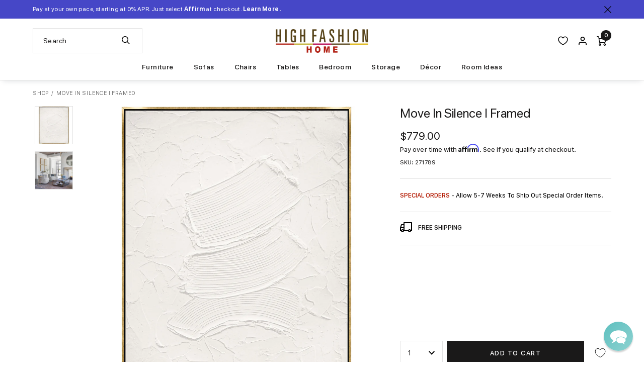

--- FILE ---
content_type: text/html; charset=utf-8
request_url: https://www.highfashionhome.com/products/move-in-silence-i-framed
body_size: 56119
content:
<!doctype html>
<html class="no-js supports-no-cookies" lang="en">
  <head>
<link rel='preconnect dns-prefetch' href='https://api.config-security.com/' crossorigin />
<link rel='preconnect dns-prefetch' href='https://conf.config-security.com/' crossorigin />
<link rel='preconnect dns-prefetch' href='https://whale.camera/' crossorigin />
<link rel="preload" href="//www.highfashionhome.com/cdn/shop/t/297/assets/sf-compact-text-bold.woff?v=99236272040527513261765232808" as="font" type="font/woff" crossorigin>
<link rel="preload" href="//www.highfashionhome.com/cdn/shop/t/297/assets/sf-compact-text-bold.woff2?v=141731825897727378961765232808" as="font" type="font/woff2" crossorigin>
<link rel="preload" href="//www.highfashionhome.com/cdn/shop/t/297/assets/sf-compact-text-italic.woff?v=111204248520508214741765232808" as="font" type="font/woff" crossorigin>
<link rel="preload" href="//www.highfashionhome.com/cdn/shop/t/297/assets/sf-compact-text-italic.woff2?v=19269650550886887691765232808" as="font" type="font/woff2" crossorigin>
<link rel="preload" href="//www.highfashionhome.com/cdn/shop/t/297/assets/sf-compact-text-medium.woff?v=118881249872979463211765232808" as="font" type="font/woff" crossorigin>
<link rel="preload" href="//www.highfashionhome.com/cdn/shop/t/297/assets/sf-compact-text-medium.woff2?v=39213941983906413181765232808" as="font" type="font/woff2" crossorigin>
<link rel="preload" href="//www.highfashionhome.com/cdn/shop/t/297/assets/sf-compact-text-regular.woff?v=22150526992668493801765232808" as="font" type="font/woff" crossorigin>
<link rel="preload" href="//www.highfashionhome.com/cdn/shop/t/297/assets/sf-compact-text-regular.woff2?v=19072159897040370671765232808" as="font" type="font/woff2" crossorigin>
<link rel="preload" href="//www.highfashionhome.com/cdn/shop/t/297/assets/sf-pro-display-bold-italic.woff?v=150057688807307964591765232808" as="font" type="font/woff" crossorigin>
<link rel="preload" href="//www.highfashionhome.com/cdn/shop/t/297/assets/sf-pro-display-bold-italic.woff2?v=183704023336782403601765232808" as="font" type="font/woff2" crossorigin>
<link rel="preload" href="//www.highfashionhome.com/cdn/shop/t/297/assets/sf-pro-display-bold.woff?v=53748478669031004231765232808" as="font" type="font/woff" crossorigin>
<link rel="preload" href="//www.highfashionhome.com/cdn/shop/t/297/assets/sf-pro-display-bold.woff2?v=64788904607125217861765232808" as="font" type="font/woff2" crossorigin>
<link rel="preload" href="//www.highfashionhome.com/cdn/shop/t/297/assets/sf-pro-display-italic.woff?v=70465842432198445631765232808" as="font" type="font/woff" crossorigin>
<link rel="preload" href="//www.highfashionhome.com/cdn/shop/t/297/assets/sf-pro-display-italic.woff2?v=2934534467506400581765232808" as="font" type="font/woff2" crossorigin>
<link rel="preload" href="//www.highfashionhome.com/cdn/shop/t/297/assets/sf-pro-display-medium.woff?v=39966763070758725201765232808" as="font" type="font/woff" crossorigin>
<link rel="preload" href="//www.highfashionhome.com/cdn/shop/t/297/assets/sf-pro-display-medium.woff2?v=87432239890186493261765232808" as="font" type="font/woff2" crossorigin>
<link rel="preload" href="//www.highfashionhome.com/cdn/shop/t/297/assets/sf-pro-display-regular.woff?v=47490076099071954371765232808" as="font" type="font/woff" crossorigin>
<link rel="preload" href="//www.highfashionhome.com/cdn/shop/t/297/assets/sf-pro-display-regular.woff2?v=34505077835646064291765232808" as="font" type="font/woff2" crossorigin>
<link rel="preload" href="//www.highfashionhome.com/cdn/shop/t/297/assets/sf-pro-text-medium.woff?v=176002248455103980371765232808" as="font" type="font/woff" crossorigin>
<link rel="preload" href="//www.highfashionhome.com/cdn/shop/t/297/assets/sf-pro-text-medium.woff2?v=7212942983400340731765232808" as="font" type="font/woff2" crossorigin>
<link rel="preload" href="//www.highfashionhome.com/cdn/shop/t/297/assets/sf-pro-text-regular.woff?v=84137022663165789821765232808" as="font" type="font/woff" crossorigin>
<link rel="preload" href="//www.highfashionhome.com/cdn/shop/t/297/assets/sf-pro-text-regular.woff2?v=8626514208470331211765232808" as="font" type="font/woff2" crossorigin>
<link rel="preload" href="//www.highfashionhome.com/cdn/shop/t/297/assets/sf-pro-text-regular.woff?v=84137022663165789821765232808" as="font" type="font/woff" crossorigin>
<link rel="preload" href="//www.highfashionhome.com/cdn/shop/t/297/assets/sf-pro-text-regular.woff2?v=8626514208470331211765232808" as="font" type="font/woff2" crossorigin>
<link rel="preload" href="//www.highfashionhome.com/cdn/shop/t/297/assets/sf-pro-text-semibold.woff?v=153318784200823796111765232808" as="font" type="font/woff" crossorigin>
<link rel="preload" href="//www.highfashionhome.com/cdn/shop/t/297/assets/sf-pro-text-semibold.woff2?v=61638485376257539211765232808" as="font" type="font/woff2" crossorigin>
<style>@font-face {
	font-display: swap;
	font-family: "SF Compact Bold Italic";
	src: url("//www.highfashionhome.com/cdn/shop/t/297/assets/sf-compact-text-bold-italic.woff2?v=500514") format('woff2'), url("//www.highfashionhome.com/cdn/shop/t/297/assets/sf-compact-text-bold-italic.woff?v=500514") format('woff');
	font-style: normal;
	font-weight: normal;
}

@font-face {
	font-display: swap;
	font-family: "SF Compact Bold";
	src: url("//www.highfashionhome.com/cdn/shop/t/297/assets/sf-compact-text-bold.woff2?v=141731825897727378961765232808") format('woff2'), url("//www.highfashionhome.com/cdn/shop/t/297/assets/sf-compact-text-bold.woff?v=99236272040527513261765232808") format('woff');
	font-style: normal;
	font-weight: normal;
}

@font-face {
	font-display: swap;
	font-family: "SF Compact Italic";
	src: url("//www.highfashionhome.com/cdn/shop/t/297/assets/sf-compact-text-italic.woff2?v=19269650550886887691765232808") format('woff2'), url("//www.highfashionhome.com/cdn/shop/t/297/assets/sf-compact-text-italic.woff?v=111204248520508214741765232808") format('woff');
	font-style: normal;
	font-weight: normal;
}

@font-face {
	font-display: swap;
	font-family: "SF Compact Medium";
	src: url("//www.highfashionhome.com/cdn/shop/t/297/assets/sf-compact-text-medium.woff2?v=39213941983906413181765232808") format('woff2'), url("//www.highfashionhome.com/cdn/shop/t/297/assets/sf-compact-text-medium.woff?v=118881249872979463211765232808") format('woff');
	font-style: normal;
	font-weight: normal;
}

@font-face {
	font-display: swap;
	font-family: "SF Compact Regular";
	src: url("//www.highfashionhome.com/cdn/shop/t/297/assets/sf-compact-text-regular.woff2?v=19072159897040370671765232808") format('woff2'), url("//www.highfashionhome.com/cdn/shop/t/297/assets/sf-compact-text-regular.woff?v=22150526992668493801765232808") format('woff');
	font-style: normal;
	font-weight: normal;
}

@font-face {
	font-display: swap;
	font-family: "SF Pro Bold Italic";
	src: url("//www.highfashionhome.com/cdn/shop/t/297/assets/sf-pro-display-bold-italic.woff2?v=183704023336782403601765232808") format('woff2'), url("//www.highfashionhome.com/cdn/shop/t/297/assets/sf-pro-display-bold-italic.woff?v=150057688807307964591765232808") format('woff');
	font-style: normal;
	font-weight: normal;
}

@font-face {
	font-display: swap;
	font-family: "SF Pro Bold";
	src: url("//www.highfashionhome.com/cdn/shop/t/297/assets/sf-pro-display-bold.woff2?v=64788904607125217861765232808") format('woff2'), url("//www.highfashionhome.com/cdn/shop/t/297/assets/sf-pro-display-bold.woff?v=53748478669031004231765232808") format('woff');
	font-style: normal;
	font-weight: normal;
}

@font-face {
	font-display: swap;
	font-family: "SF Pro Italic";
	src: url("//www.highfashionhome.com/cdn/shop/t/297/assets/sf-pro-display-italic.woff2?v=2934534467506400581765232808") format('woff2'), url("//www.highfashionhome.com/cdn/shop/t/297/assets/sf-pro-display-italic.woff?v=70465842432198445631765232808") format('woff');
	font-style: normal;
	font-weight: normal;
}

@font-face {
	font-display: swap;
	font-family: "SF Pro Medium";
	src: url("//www.highfashionhome.com/cdn/shop/t/297/assets/sf-pro-display-medium.woff2?v=87432239890186493261765232808") format('woff2'), url("//www.highfashionhome.com/cdn/shop/t/297/assets/sf-pro-display-medium.woff?v=39966763070758725201765232808") format('woff');
	font-style: normal;
	font-weight: normal;
}

@font-face {
	font-display: swap;
	font-family: "SF Pro Regular";
	src: url("//www.highfashionhome.com/cdn/shop/t/297/assets/sf-pro-display-regular.woff2?v=34505077835646064291765232808") format('woff2'), url("//www.highfashionhome.com/cdn/shop/t/297/assets/sf-pro-display-regular.woff?v=47490076099071954371765232808") format('woff');
	font-style: normal;
	font-weight: normal;
}

@font-face {
	font-display: swap;
	font-family: "SFProText-Medium";
	src: url("//www.highfashionhome.com/cdn/shop/t/297/assets/sf-pro-text-medium.woff2?v=7212942983400340731765232808") format('woff2'), url("//www.highfashionhome.com/cdn/shop/t/297/assets/sf-pro-text-medium.woff?v=176002248455103980371765232808") format('woff');
	font-style: normal;
	font-weight: normal;
}

@font-face {
	font-display: swap;
	font-family: "SFProText-Regular";
	src: url("//www.highfashionhome.com/cdn/shop/t/297/assets/sf-pro-text-regular.woff2?v=8626514208470331211765232808") format('woff2'), url("//www.highfashionhome.com/cdn/shop/t/297/assets/sf-pro-text-regular.woff?v=84137022663165789821765232808") format('woff');
	font-style: normal;
	font-weight: normal;
}

@font-face {
	font-display: swap;
	font-family: "SFProText-Semibold";
	src: url("//www.highfashionhome.com/cdn/shop/t/297/assets/sf-pro-text-semibold.woff2?v=61638485376257539211765232808") format('woff2'), url("//www.highfashionhome.com/cdn/shop/t/297/assets/sf-pro-text-semibold.woff?v=153318784200823796111765232808") format('woff');
	font-style: normal;
	font-weight: normal;
}
</style>
<script>
/* >> TriplePixel :: start*/
window.TriplePixelData={TripleName:"highfashionhome.myshopify.com",ver:"2.11",plat:"SHOPIFY",isHeadless:false},function(W,H,A,L,E,_,B,N){function O(U,T,P,H,R){void 0===R&&(R=!1),H=new XMLHttpRequest,P?(H.open("POST",U,!0),H.setRequestHeader("Content-Type","application/json")):H.open("GET",U,!0),H.send(JSON.stringify(P||{})),H.onreadystatechange=function(){4===H.readyState&&200===H.status?(R=H.responseText,U.includes(".txt")?eval(R):P||(N[B]=R)):(299<H.status||H.status<200)&&T&&!R&&(R=!0,O(U,T-1,P))}}if(N=window,!N[H+"sn"]){N[H+"sn"]=1,L=function(){return Date.now().toString(36)+"_"+Math.random().toString(36)};try{A.setItem(H,1+(0|A.getItem(H)||0)),(E=JSON.parse(A.getItem(H+"U")||"[]")).push({u:location.href,r:document.referrer,t:Date.now(),id:L()}),A.setItem(H+"U",JSON.stringify(E))}catch(e){}var i,m,p;A.getItem('"!nC`')||(_=A,A=N,A[H]||(E=A[H]=function(t,e,a){return void 0===a&&(a=[]),"State"==t?E.s:(W=L(),(E._q=E._q||[]).push([W,t,e].concat(a)),W)},E.s="Installed",E._q=[],E.ch=W,B="configSecurityConfModel",N[B]=1,O("https://conf.config-security.com/model",5),i=L(),m=A[atob("c2NyZWVu")],_.setItem("di_pmt_wt",i),p={id:i,action:"profile",avatar:_.getItem("auth-security_rand_salt_"),time:m[atob("d2lkdGg=")]+":"+m[atob("aGVpZ2h0")],host:A.TriplePixelData.TripleName,plat:A.TriplePixelData.plat,url:window.location.href,ref:document.referrer,ver:A.TriplePixelData.ver},O("https://api.config-security.com/event",5,p),O("https://whale.camera/live/dot.txt",5)))}}("","TriplePixel",localStorage);
/* << TriplePixel :: end*/
</script>

<script type='text/javascript'>
  var script = document.createElement('script');
  script.src = 'https://xp2023-pix.s3.amazonaws.com/px_2JbKW.js';
  document.getElementsByTagName('head')[0].appendChild(script);
</script>

<script type="text/javascript" src="https://edge.personalizer.io/storefront/2.0.0/js/shopify/storefront.min.js?key=oxfuf-vqz8y0d1abq7fmf8clj-kjhcz&shop=highfashionhome.myshopify.com"></script>
<script>
window.LimeSpot = window.LimeSpot === undefined ? {} : LimeSpot;
LimeSpot.PageInfo = { Type: "Product", Template: "product", ReferenceIdentifier: "4685501956171" };

LimeSpot.StoreInfo = { Theme: "Highfashionhome - 12-08-25" };


LimeSpot.CartItems = [];
</script>





    <meta charset="utf-8">
    <meta http-equiv="X-UA-Compatible" content="IE=edge">
    <meta name="viewport" content="width=device-width,initial-scale=1,maximum-scale=2.0,user-scalable=yes">
    <meta name="theme-color" content="#000">
    <link rel="canonical" href="https://www.highfashionhome.com/products/move-in-silence-i-framed">
    <meta name="google-site-verification" content="ww8AiGUJ-NZVicPl10Li_-rp8_Gq6RsvRf3ny61Bncc" />
    <meta name="google-site-verification" content="h2qRV0GSR_lUKUVgCcAv27kC9u2-b72cAkuM5oOEALY" />

    
      <link rel="shortcut icon" href="//www.highfashionhome.com/cdn/shop/files/favicon_32x32.png?v=1739870939" type="image/png">
    

    
    <title>
      Move In Silence I Framed
      
      
      
        &ndash; High Fashion Home
      
    </title>

    
      <meta name="description" content="Move In Silence I is hand painted using beautiful textures that bring this neutral and abstract art to life. The perfect accessory to any modern home.">
    

    
<meta property="og:site_name" content="High Fashion Home">
<meta property="og:url" content="https://www.highfashionhome.com/products/move-in-silence-i-framed">
<meta property="og:title" content="Move In Silence I Framed">
<meta property="og:type" content="product">
<meta property="og:description" content="Move In Silence I is hand painted using beautiful textures that bring this neutral and abstract art to life. The perfect accessory to any modern home."><meta property="og:price:amount" content="779.00">
  <meta property="og:price:currency" content="USD"><meta property="og:image" content="http://www.highfashionhome.com/cdn/shop/files/52H1380-NG-36PUEC1607_1024x1024.jpg?v=1689019857"><meta property="og:image" content="http://www.highfashionhome.com/cdn/shop/products/SilenceIthoughIVArtFramed_1024x1024.jpg?v=1689019720">
<meta property="og:image:secure_url" content="https://www.highfashionhome.com/cdn/shop/files/52H1380-NG-36PUEC1607_1024x1024.jpg?v=1689019857"><meta property="og:image:secure_url" content="https://www.highfashionhome.com/cdn/shop/products/SilenceIthoughIVArtFramed_1024x1024.jpg?v=1689019720">

<meta name="twitter:site" content="@highfashionhome">
<meta name="twitter:card" content="summary_large_image">
<meta name="twitter:title" content="Move In Silence I Framed">
<meta name="twitter:description" content="Move In Silence I is hand painted using beautiful textures that bring this neutral and abstract art to life. The perfect accessory to any modern home.">



    <link rel="stylesheet" href="https://cdnjs.cloudflare.com/ajax/libs/font-awesome/5.15.4/css/all.min.css" integrity="sha512-1ycn6IcaQQ40/MKBW2W4Rhis/DbILU74C1vSrLJxCq57o941Ym01SwNsOMqvEBFlcgUa6xLiPY/NS5R+E6ztJQ==" crossorigin="anonymous" referrerpolicy="no-referrer" />

    <link rel="stylesheet" href="https://cdnjs.cloudflare.com/ajax/libs/font-awesome/5.15.4/css/brands.min.css" integrity="sha512-sVSECYdnRMezwuq5uAjKQJEcu2wybeAPjU4VJQ9pCRcCY4pIpIw4YMHIOQ0CypfwHRvdSPbH++dA3O4Hihm/LQ==" crossorigin="anonymous" referrerpolicy="no-referrer" />

    <link rel="stylesheet" href="https://cdnjs.cloudflare.com/ajax/libs/font-awesome/5.15.4/css/fontawesome.min.css" integrity="sha512-P9vJUXK+LyvAzj8otTOKzdfF1F3UYVl13+F8Fof8/2QNb8Twd6Vb+VD52I7+87tex9UXxnzPgWA3rH96RExA7A==" crossorigin="anonymous" referrerpolicy="no-referrer" />


    <link
    rel="stylesheet"
    href="//www.highfashionhome.com/cdn/shop/t/297/assets/component-predictive-search.css?v=140543301037895429501769118700"
    media="print"
    onload="this.media='all'">

    
      <link href="//www.highfashionhome.com/cdn/shop/t/297/assets/magiczoomplus.css?v=128205318060197735231765232808" rel="stylesheet" type="text/css" media="all" />
    

    <link href="//www.highfashionhome.com/cdn/shop/t/297/assets/jquery.fancybox.min.css?v=19278034316635137701765232808" rel="stylesheet" type="text/css" media="all" />
    <link href="//www.highfashionhome.com/cdn/shop/t/297/assets/theme.scss.css?v=14050135529384565141769118711" rel="stylesheet" type="text/css" media="all" />

    <link href="//www.highfashionhome.com/cdn/shop/t/297/assets/highfashionhome.css?v=11881583311898896161769118701" rel="stylesheet" type="text/css" media="all" />

    

    

    <!-- Google Tag Manager -->
    <script>(function(w,d,s,l,i){w[l]=w[l]||[];w[l].push({'gtm.start':
    new Date().getTime(),event:'gtm.js'});var f=d.getElementsByTagName(s)[0],
    j=d.createElement(s),dl=l!='dataLayer'?'&l='+l:'';j.async=true;j.src=
    'https://www.googletagmanager.com/gtm.js?id='+i+dl;f.parentNode.insertBefore(j,f);
    })(window,document,'script','dataLayer','GTM-KSKPGC');</script>
    <!-- End Google Tag Manager -->

    <!-- Global site tag (gtag.js) - Google Ads: 1061319476 -->
    <script async src="https://www.googletagmanager.com/gtag/js?id=AW-1061319476"></script>
    <script>
      window.dataLayer = window.dataLayer || [];
      function gtag(){dataLayer.push(arguments);}
      gtag('js', new Date());

      gtag('config', 'AW-1061319476');
    </script>

    <!-- Event snippet for Page view conversion page -->
    <script>
      gtag('event', 'conversion', {'send_to': 'AW-1061319476/kD9zCOaw3s4BELTmifoD'});
    </script>

  


    <!-- Bing -->
    <script>(function(w,d,t,r,u){var f,n,i;w[u]=w[u]||[],f=function(){var o={ti:"4076369"};o.q=w[u],w[u]=new UET(o),w[u].push("pageLoad")},n=d.createElement(t),n.src=r,n.async=1,n.onload=n.onreadystatechange=function(){var s=this.readyState;s&&s!=="loaded"&&s!=="complete"||(f(),n.onload=n.onreadystatechange=null)},i=d.getElementsByTagName(t)[0],i.parentNode.insertBefore(n,i)})(window,document,"script","//bat.bing.com/bat.js","uetq");</script>
    
    <script>
    window.uetq = window.uetq || [];
      window.uetq.push ('event', '', {'ecomm_prodid': 'shopify_US_4685501956171_32910346059851', 'ecomm_pagetype': 'product'});
    </script>
    

    <!-- NOSTO -->
    <script type="text/javascript">(function(){function a(a){var b,c,d=window.document.createElement("iframe");d.src="javascript:false",(d.frameElement||d).style.cssText="width: 0; height: 0; border: 0";var e=window.document.createElement("div");e.style.display="none";var f=window.document.createElement("div");e.appendChild(f),window.document.body.insertBefore(e,window.document.body.firstChild),f.appendChild(d);try{c=d.contentWindow.document}catch(g){b=document.domain,d.src="javascript:var d=document.open();d.domain='"+b+"';void(0);",c=d.contentWindow.document}return c.open()._l=function(){b&&(this.domain=b);var c=this.createElement("scr".concat("ipt"));c.src=a,this.body.appendChild(c)},c.write("<bo".concat('dy onload="document._l();">')),c.close(),d}var b="nostojs";window[b]=window[b]||function(a){(window[b].q=window[b].q||[]).push(a)},window[b].l=new Date;var c=function(d,e){if(!document.body)return setTimeout(function(){c(d,e)},30);e=e||{},window[b].o=e;var f=document.location.protocol,g=["https:"===f?f:"http:","//",e.host||"connect.nosto.com",e.path||"/include/",d].join("");a(g)};window[b].init=c})(); nostojs.init('shopify-22525280331');</script>
    <script src="//connect.nosto.com/include/shopify-22525280331" async></script>

    

    <!-- Affirm -->
    <script>
      _affirm_config = {
        public_api_key: "GAA18DNLMTH5MNXI",
        script: "https://cdn1.affirm.com/js/v2/affirm.js"
      };
      (function(l,g,m,e,a,f,b){var d,c=l[m]||{},h=document.createElement(f),n=document.getElementsByTagName(f)[0],k=function(a,b,c){return function(){a[b]._.push([c,arguments])}};c[e]=k(c,e,"set");d=c[e];c[a]={};c[a]._=[];d._=[];c[a][b]=k(c,a,b);a=0;for(b="set add save post open empty reset on off trigger ready setProduct".split(" ");a<b.length;a++)d[b[a]]=k(c,e,b[a]);a=0;for(b=["get","token","url","items"];a<b.length;a++)d[b[a]]=function(){};h.async=!0;h.src=g[f];n.parentNode.insertBefore(h,n);delete g[f];d(g);l[m]=c})(window,_affirm_config,"affirm","checkout","ui","script","ready");
    </script>

    <!-- IS+ -->
    <script>
      var __isp_options = window.__isp_options || {};
      __isp_options.isp_serp_callback = function (data, facets_only) { } // SERP rendered
      __isp_options.isp_serp_no_results_callback = function () { } // *no* results
      __isp_options.isp_serp_with_product_attributes = '1' // Include product attributes
      __isp_options.isp_add_to_cart_callback = function (product_id, form_id) { } // After cart quantity update
      __isp_options.isp_serp_quickview_callback = function () { } // QuickView opened
      __isp_options.isp_serp_look_a_like_txt = 'Related…' // Button text
      __isp_options.isp_serp_articles_tab_name = 'Blog Posts' // CMS tab name
      __isp_options.isp_serp_shopify_image_size = '700x700' // Change default image resolution
      __isp_options.isp_serp_disable_seo_schema = true // Remove itemscope div
      __isp_options.isp_dropdown_callback = function (li_element) { } // Dropdown item
      __isp_options.isp_dropdown_open_callback = function () { } // Upon dropdown render
      __isp_options.isp_dropdown_with_product_attributes = '1' // Include product attributes
      __isp_options.dropdown_align_inputbox = 'right' // Dropdown alignment
      __isp_options.dropdown_narrow_by = [] // Filter by parameters (JSON)
      __isp_options.appendTo = 'div#search_header_id' // Optional element to attach to
      __isp_options.STAR_REVIEWS_POSITION = 1 // 1 above or 0 under price
      __isp_options.isp_turbo_link_in_new_tab = false // Turbo links in new tab or same window
    </script>

    <script>
      document.documentElement.className = document.documentElement.className.replace('no-js', 'js');

      window.freeShipping = ''
      var freeShipping = ''

      

      window.theme = {
        strings: {
          addToCart: "Add to Cart",
          soldOut: "Sold Out",
          unavailable: "Unavailable"
        },
        moneyFormat: "${{amount}}"
      };

      var addthis_config = {
        data_track_clickback: true,
        ui_disable: true
      };
      </script>
    <script src="//www.highfashionhome.com/cdn/shop/t/297/assets/search-form.js?v=137509069365646199861765232808" defer="defer"></script>
    

    <script src="//www.highfashionhome.com/cdn/shop/t/297/assets/vendor.js?v=112897000200214600661765232808" defer="defer"></script>
    <script src="//www.highfashionhome.com/cdn/shop/t/297/assets/theme.js?v=135263550368200866141765232808" defer="defer"></script><script>window.performance && window.performance.mark && window.performance.mark('shopify.content_for_header.start');</script><meta name="google-site-verification" content="hiFuaD-iaV2OGl1ZiBVAjnxdHAG0Uz-JjPbIwXbap4Y">
<meta name="facebook-domain-verification" content="vb5ddy0wihteqs9d3kukrtxwynp6hc">
<meta id="shopify-digital-wallet" name="shopify-digital-wallet" content="/22525280331/digital_wallets/dialog">
<meta name="shopify-checkout-api-token" content="34113dd20775095466478b535e3b7ece">
<link rel="alternate" type="application/json+oembed" href="https://www.highfashionhome.com/products/move-in-silence-i-framed.oembed">
<script async="async" src="/checkouts/internal/preloads.js?locale=en-US"></script>
<link rel="preconnect" href="https://shop.app" crossorigin="anonymous">
<script async="async" src="https://shop.app/checkouts/internal/preloads.js?locale=en-US&shop_id=22525280331" crossorigin="anonymous"></script>
<script id="apple-pay-shop-capabilities" type="application/json">{"shopId":22525280331,"countryCode":"US","currencyCode":"USD","merchantCapabilities":["supports3DS"],"merchantId":"gid:\/\/shopify\/Shop\/22525280331","merchantName":"High Fashion Home","requiredBillingContactFields":["postalAddress","email","phone"],"requiredShippingContactFields":["postalAddress","email","phone"],"shippingType":"shipping","supportedNetworks":["visa","masterCard","amex","discover","elo","jcb"],"total":{"type":"pending","label":"High Fashion Home","amount":"1.00"},"shopifyPaymentsEnabled":true,"supportsSubscriptions":true}</script>
<script id="shopify-features" type="application/json">{"accessToken":"34113dd20775095466478b535e3b7ece","betas":["rich-media-storefront-analytics"],"domain":"www.highfashionhome.com","predictiveSearch":true,"shopId":22525280331,"locale":"en"}</script>
<script>var Shopify = Shopify || {};
Shopify.shop = "highfashionhome.myshopify.com";
Shopify.locale = "en";
Shopify.currency = {"active":"USD","rate":"1.0"};
Shopify.country = "US";
Shopify.theme = {"name":"Highfashionhome - 12-08-25","id":136496513099,"schema_name":"HFH by Pivot","schema_version":"2026-01-22-1","theme_store_id":null,"role":"main"};
Shopify.theme.handle = "null";
Shopify.theme.style = {"id":null,"handle":null};
Shopify.cdnHost = "www.highfashionhome.com/cdn";
Shopify.routes = Shopify.routes || {};
Shopify.routes.root = "/";</script>
<script type="module">!function(o){(o.Shopify=o.Shopify||{}).modules=!0}(window);</script>
<script>!function(o){function n(){var o=[];function n(){o.push(Array.prototype.slice.apply(arguments))}return n.q=o,n}var t=o.Shopify=o.Shopify||{};t.loadFeatures=n(),t.autoloadFeatures=n()}(window);</script>
<script>
  window.ShopifyPay = window.ShopifyPay || {};
  window.ShopifyPay.apiHost = "shop.app\/pay";
  window.ShopifyPay.redirectState = null;
</script>
<script id="shop-js-analytics" type="application/json">{"pageType":"product"}</script>
<script defer="defer" async type="module" src="//www.highfashionhome.com/cdn/shopifycloud/shop-js/modules/v2/client.init-shop-cart-sync_BN7fPSNr.en.esm.js"></script>
<script defer="defer" async type="module" src="//www.highfashionhome.com/cdn/shopifycloud/shop-js/modules/v2/chunk.common_Cbph3Kss.esm.js"></script>
<script defer="defer" async type="module" src="//www.highfashionhome.com/cdn/shopifycloud/shop-js/modules/v2/chunk.modal_DKumMAJ1.esm.js"></script>
<script type="module">
  await import("//www.highfashionhome.com/cdn/shopifycloud/shop-js/modules/v2/client.init-shop-cart-sync_BN7fPSNr.en.esm.js");
await import("//www.highfashionhome.com/cdn/shopifycloud/shop-js/modules/v2/chunk.common_Cbph3Kss.esm.js");
await import("//www.highfashionhome.com/cdn/shopifycloud/shop-js/modules/v2/chunk.modal_DKumMAJ1.esm.js");

  window.Shopify.SignInWithShop?.initShopCartSync?.({"fedCMEnabled":true,"windoidEnabled":true});

</script>
<script>
  window.Shopify = window.Shopify || {};
  if (!window.Shopify.featureAssets) window.Shopify.featureAssets = {};
  window.Shopify.featureAssets['shop-js'] = {"shop-cart-sync":["modules/v2/client.shop-cart-sync_CJVUk8Jm.en.esm.js","modules/v2/chunk.common_Cbph3Kss.esm.js","modules/v2/chunk.modal_DKumMAJ1.esm.js"],"init-fed-cm":["modules/v2/client.init-fed-cm_7Fvt41F4.en.esm.js","modules/v2/chunk.common_Cbph3Kss.esm.js","modules/v2/chunk.modal_DKumMAJ1.esm.js"],"init-shop-email-lookup-coordinator":["modules/v2/client.init-shop-email-lookup-coordinator_Cc088_bR.en.esm.js","modules/v2/chunk.common_Cbph3Kss.esm.js","modules/v2/chunk.modal_DKumMAJ1.esm.js"],"init-windoid":["modules/v2/client.init-windoid_hPopwJRj.en.esm.js","modules/v2/chunk.common_Cbph3Kss.esm.js","modules/v2/chunk.modal_DKumMAJ1.esm.js"],"shop-button":["modules/v2/client.shop-button_B0jaPSNF.en.esm.js","modules/v2/chunk.common_Cbph3Kss.esm.js","modules/v2/chunk.modal_DKumMAJ1.esm.js"],"shop-cash-offers":["modules/v2/client.shop-cash-offers_DPIskqss.en.esm.js","modules/v2/chunk.common_Cbph3Kss.esm.js","modules/v2/chunk.modal_DKumMAJ1.esm.js"],"shop-toast-manager":["modules/v2/client.shop-toast-manager_CK7RT69O.en.esm.js","modules/v2/chunk.common_Cbph3Kss.esm.js","modules/v2/chunk.modal_DKumMAJ1.esm.js"],"init-shop-cart-sync":["modules/v2/client.init-shop-cart-sync_BN7fPSNr.en.esm.js","modules/v2/chunk.common_Cbph3Kss.esm.js","modules/v2/chunk.modal_DKumMAJ1.esm.js"],"init-customer-accounts-sign-up":["modules/v2/client.init-customer-accounts-sign-up_CfPf4CXf.en.esm.js","modules/v2/client.shop-login-button_DeIztwXF.en.esm.js","modules/v2/chunk.common_Cbph3Kss.esm.js","modules/v2/chunk.modal_DKumMAJ1.esm.js"],"pay-button":["modules/v2/client.pay-button_CgIwFSYN.en.esm.js","modules/v2/chunk.common_Cbph3Kss.esm.js","modules/v2/chunk.modal_DKumMAJ1.esm.js"],"init-customer-accounts":["modules/v2/client.init-customer-accounts_DQ3x16JI.en.esm.js","modules/v2/client.shop-login-button_DeIztwXF.en.esm.js","modules/v2/chunk.common_Cbph3Kss.esm.js","modules/v2/chunk.modal_DKumMAJ1.esm.js"],"avatar":["modules/v2/client.avatar_BTnouDA3.en.esm.js"],"init-shop-for-new-customer-accounts":["modules/v2/client.init-shop-for-new-customer-accounts_CsZy_esa.en.esm.js","modules/v2/client.shop-login-button_DeIztwXF.en.esm.js","modules/v2/chunk.common_Cbph3Kss.esm.js","modules/v2/chunk.modal_DKumMAJ1.esm.js"],"shop-follow-button":["modules/v2/client.shop-follow-button_BRMJjgGd.en.esm.js","modules/v2/chunk.common_Cbph3Kss.esm.js","modules/v2/chunk.modal_DKumMAJ1.esm.js"],"checkout-modal":["modules/v2/client.checkout-modal_B9Drz_yf.en.esm.js","modules/v2/chunk.common_Cbph3Kss.esm.js","modules/v2/chunk.modal_DKumMAJ1.esm.js"],"shop-login-button":["modules/v2/client.shop-login-button_DeIztwXF.en.esm.js","modules/v2/chunk.common_Cbph3Kss.esm.js","modules/v2/chunk.modal_DKumMAJ1.esm.js"],"lead-capture":["modules/v2/client.lead-capture_DXYzFM3R.en.esm.js","modules/v2/chunk.common_Cbph3Kss.esm.js","modules/v2/chunk.modal_DKumMAJ1.esm.js"],"shop-login":["modules/v2/client.shop-login_CA5pJqmO.en.esm.js","modules/v2/chunk.common_Cbph3Kss.esm.js","modules/v2/chunk.modal_DKumMAJ1.esm.js"],"payment-terms":["modules/v2/client.payment-terms_BxzfvcZJ.en.esm.js","modules/v2/chunk.common_Cbph3Kss.esm.js","modules/v2/chunk.modal_DKumMAJ1.esm.js"]};
</script>
<script>(function() {
  var isLoaded = false;
  function asyncLoad() {
    if (isLoaded) return;
    isLoaded = true;
    var urls = ["https:\/\/static.klaviyo.com\/onsite\/js\/klaviyo.js?company_id=Nra2nC\u0026shop=highfashionhome.myshopify.com","https:\/\/static.klaviyo.com\/onsite\/js\/klaviyo.js?company_id=Nra2nC\u0026shop=highfashionhome.myshopify.com","https:\/\/static.klaviyo.com\/onsite\/js\/klaviyo.js?company_id=Nra2nC\u0026shop=highfashionhome.myshopify.com","https:\/\/d3hw6dc1ow8pp2.cloudfront.net\/reviewsWidget.min.js?shop=highfashionhome.myshopify.com","https:\/\/sdk.postscript.io\/sdk-script-loader.bundle.js?shopId=6651\u0026shop=highfashionhome.myshopify.com","https:\/\/edge.personalizer.io\/storefront\/2.0.0\/js\/shopify\/storefront.min.js?key=oxfuf-vqz8y0d1abq7fmf8clj-kjhcz\u0026shop=highfashionhome.myshopify.com"];
    for (var i = 0; i < urls.length; i++) {
      var s = document.createElement('script');
      s.type = 'text/javascript';
      s.async = true;
      s.src = urls[i];
      var x = document.getElementsByTagName('script')[0];
      x.parentNode.insertBefore(s, x);
    }
  };
  if(window.attachEvent) {
    window.attachEvent('onload', asyncLoad);
  } else {
    window.addEventListener('load', asyncLoad, false);
  }
})();</script>
<script id="__st">var __st={"a":22525280331,"offset":-21600,"reqid":"68642330-b380-4df5-ad2b-03ca7923c091-1769723796","pageurl":"www.highfashionhome.com\/products\/move-in-silence-i-framed","u":"4f476a63a2ad","p":"product","rtyp":"product","rid":4685501956171};</script>
<script>window.ShopifyPaypalV4VisibilityTracking = true;</script>
<script id="captcha-bootstrap">!function(){'use strict';const t='contact',e='account',n='new_comment',o=[[t,t],['blogs',n],['comments',n],[t,'customer']],c=[[e,'customer_login'],[e,'guest_login'],[e,'recover_customer_password'],[e,'create_customer']],r=t=>t.map((([t,e])=>`form[action*='/${t}']:not([data-nocaptcha='true']) input[name='form_type'][value='${e}']`)).join(','),a=t=>()=>t?[...document.querySelectorAll(t)].map((t=>t.form)):[];function s(){const t=[...o],e=r(t);return a(e)}const i='password',u='form_key',d=['recaptcha-v3-token','g-recaptcha-response','h-captcha-response',i],f=()=>{try{return window.sessionStorage}catch{return}},m='__shopify_v',_=t=>t.elements[u];function p(t,e,n=!1){try{const o=window.sessionStorage,c=JSON.parse(o.getItem(e)),{data:r}=function(t){const{data:e,action:n}=t;return t[m]||n?{data:e,action:n}:{data:t,action:n}}(c);for(const[e,n]of Object.entries(r))t.elements[e]&&(t.elements[e].value=n);n&&o.removeItem(e)}catch(o){console.error('form repopulation failed',{error:o})}}const l='form_type',E='cptcha';function T(t){t.dataset[E]=!0}const w=window,h=w.document,L='Shopify',v='ce_forms',y='captcha';let A=!1;((t,e)=>{const n=(g='f06e6c50-85a8-45c8-87d0-21a2b65856fe',I='https://cdn.shopify.com/shopifycloud/storefront-forms-hcaptcha/ce_storefront_forms_captcha_hcaptcha.v1.5.2.iife.js',D={infoText:'Protected by hCaptcha',privacyText:'Privacy',termsText:'Terms'},(t,e,n)=>{const o=w[L][v],c=o.bindForm;if(c)return c(t,g,e,D).then(n);var r;o.q.push([[t,g,e,D],n]),r=I,A||(h.body.append(Object.assign(h.createElement('script'),{id:'captcha-provider',async:!0,src:r})),A=!0)});var g,I,D;w[L]=w[L]||{},w[L][v]=w[L][v]||{},w[L][v].q=[],w[L][y]=w[L][y]||{},w[L][y].protect=function(t,e){n(t,void 0,e),T(t)},Object.freeze(w[L][y]),function(t,e,n,w,h,L){const[v,y,A,g]=function(t,e,n){const i=e?o:[],u=t?c:[],d=[...i,...u],f=r(d),m=r(i),_=r(d.filter((([t,e])=>n.includes(e))));return[a(f),a(m),a(_),s()]}(w,h,L),I=t=>{const e=t.target;return e instanceof HTMLFormElement?e:e&&e.form},D=t=>v().includes(t);t.addEventListener('submit',(t=>{const e=I(t);if(!e)return;const n=D(e)&&!e.dataset.hcaptchaBound&&!e.dataset.recaptchaBound,o=_(e),c=g().includes(e)&&(!o||!o.value);(n||c)&&t.preventDefault(),c&&!n&&(function(t){try{if(!f())return;!function(t){const e=f();if(!e)return;const n=_(t);if(!n)return;const o=n.value;o&&e.removeItem(o)}(t);const e=Array.from(Array(32),(()=>Math.random().toString(36)[2])).join('');!function(t,e){_(t)||t.append(Object.assign(document.createElement('input'),{type:'hidden',name:u})),t.elements[u].value=e}(t,e),function(t,e){const n=f();if(!n)return;const o=[...t.querySelectorAll(`input[type='${i}']`)].map((({name:t})=>t)),c=[...d,...o],r={};for(const[a,s]of new FormData(t).entries())c.includes(a)||(r[a]=s);n.setItem(e,JSON.stringify({[m]:1,action:t.action,data:r}))}(t,e)}catch(e){console.error('failed to persist form',e)}}(e),e.submit())}));const S=(t,e)=>{t&&!t.dataset[E]&&(n(t,e.some((e=>e===t))),T(t))};for(const o of['focusin','change'])t.addEventListener(o,(t=>{const e=I(t);D(e)&&S(e,y())}));const B=e.get('form_key'),M=e.get(l),P=B&&M;t.addEventListener('DOMContentLoaded',(()=>{const t=y();if(P)for(const e of t)e.elements[l].value===M&&p(e,B);[...new Set([...A(),...v().filter((t=>'true'===t.dataset.shopifyCaptcha))])].forEach((e=>S(e,t)))}))}(h,new URLSearchParams(w.location.search),n,t,e,['guest_login'])})(!0,!0)}();</script>
<script integrity="sha256-4kQ18oKyAcykRKYeNunJcIwy7WH5gtpwJnB7kiuLZ1E=" data-source-attribution="shopify.loadfeatures" defer="defer" src="//www.highfashionhome.com/cdn/shopifycloud/storefront/assets/storefront/load_feature-a0a9edcb.js" crossorigin="anonymous"></script>
<script crossorigin="anonymous" defer="defer" src="//www.highfashionhome.com/cdn/shopifycloud/storefront/assets/shopify_pay/storefront-65b4c6d7.js?v=20250812"></script>
<script data-source-attribution="shopify.dynamic_checkout.dynamic.init">var Shopify=Shopify||{};Shopify.PaymentButton=Shopify.PaymentButton||{isStorefrontPortableWallets:!0,init:function(){window.Shopify.PaymentButton.init=function(){};var t=document.createElement("script");t.src="https://www.highfashionhome.com/cdn/shopifycloud/portable-wallets/latest/portable-wallets.en.js",t.type="module",document.head.appendChild(t)}};
</script>
<script data-source-attribution="shopify.dynamic_checkout.buyer_consent">
  function portableWalletsHideBuyerConsent(e){var t=document.getElementById("shopify-buyer-consent"),n=document.getElementById("shopify-subscription-policy-button");t&&n&&(t.classList.add("hidden"),t.setAttribute("aria-hidden","true"),n.removeEventListener("click",e))}function portableWalletsShowBuyerConsent(e){var t=document.getElementById("shopify-buyer-consent"),n=document.getElementById("shopify-subscription-policy-button");t&&n&&(t.classList.remove("hidden"),t.removeAttribute("aria-hidden"),n.addEventListener("click",e))}window.Shopify?.PaymentButton&&(window.Shopify.PaymentButton.hideBuyerConsent=portableWalletsHideBuyerConsent,window.Shopify.PaymentButton.showBuyerConsent=portableWalletsShowBuyerConsent);
</script>
<script data-source-attribution="shopify.dynamic_checkout.cart.bootstrap">document.addEventListener("DOMContentLoaded",(function(){function t(){return document.querySelector("shopify-accelerated-checkout-cart, shopify-accelerated-checkout")}if(t())Shopify.PaymentButton.init();else{new MutationObserver((function(e,n){t()&&(Shopify.PaymentButton.init(),n.disconnect())})).observe(document.body,{childList:!0,subtree:!0})}}));
</script>
<script id='scb4127' type='text/javascript' async='' src='https://www.highfashionhome.com/cdn/shopifycloud/privacy-banner/storefront-banner.js'></script><link id="shopify-accelerated-checkout-styles" rel="stylesheet" media="screen" href="https://www.highfashionhome.com/cdn/shopifycloud/portable-wallets/latest/accelerated-checkout-backwards-compat.css" crossorigin="anonymous">
<style id="shopify-accelerated-checkout-cart">
        #shopify-buyer-consent {
  margin-top: 1em;
  display: inline-block;
  width: 100%;
}

#shopify-buyer-consent.hidden {
  display: none;
}

#shopify-subscription-policy-button {
  background: none;
  border: none;
  padding: 0;
  text-decoration: underline;
  font-size: inherit;
  cursor: pointer;
}

#shopify-subscription-policy-button::before {
  box-shadow: none;
}

      </style>

<script>window.performance && window.performance.mark && window.performance.mark('shopify.content_for_header.end');</script>


    <script type="text/javascript" src="//connect.nosto.com/include/shopify-22525280331" async></script>

    <!-- REAMAZE INTEGRATION START - DO NOT REMOVE -->
<!-- Reamaze Config file - DO NOT REMOVE -->
<script type="text/javascript">
  var _support = _support || { 'ui': {}, 'user': {} };
  _support.account = "highfashionhome";
</script>

<!-- reamaze_embeddable_8099_s -->
<!-- Embeddable - High Fashion Home Chat / Contact Form Shoutbox -->
<script type="text/javascript">
  var _support = _support || { 'ui': {}, 'user': {} };
  _support['account'] = 'highfashionhome';
  _support['ui']['contactMode'] = 'default';
  _support['ui']['enableKb'] = 'false';
  _support['ui']['styles'] = {
    widgetColor: 'rgb(85, 188, 187)',
    gradient: true,
  };
  _support['ui']['widget'] = {
    icon: 'chat',
    label: {
      text: 'Let us know if you have any questions! &#128522;',
      mode: "notification",
      delay: 8,
      duration: 30,
      sound: true,
    },
    position: 'bottom-right',
  };
  _support['apps'] = {
    faq: {"enabled":false},
    recentConversations: {},
    orders: {}
  };
</script>
<!-- reamaze_embeddable_8099_e -->


<!-- reamaze_cue_2444_s -->
<!-- Cue - 50% Off Tent Sale -->
<script type="text/javascript">
  var _support = _support || { 'ui': {}, 'user': {} };
  _support.outbounds = _support.outbounds || [];
  _support.outbounds.push({
    id: "2444",
    name: "50% Off Tent Sale",
    message: "The 50% Off High Fashion Home Tent Sale is back! Come check out all of the amazing deals at our Houston location (3100 Travis St, 77006). The sale ends Sunday at 6 pm CST. Quantities are limited. ",
    sound: true,
    transient: true,
    botsEnabled: false,
    disableCueClick: true,
    enableCustomFields: false,
    start: "2019-11-07T08:00:00.000Z",
    end: "2019-11-10T21:00:00.000Z",
    user: {
      type: "team"
    },
    buttons: [
      {
        text: "Shop Now",
        url: "https://www.highfashionhome.com/collections/tent-sale-11-2019",
      },
    ],
  });
</script>
<!-- reamaze_cue_2444_e -->


<!-- reamaze_cue_2446_s -->
<!-- Cue - Tent Sale Sneak Peek -->
<script type="text/javascript">
  var _support = _support || { 'ui': {}, 'user': {} };
  _support.outbounds = _support.outbounds || [];
  _support.outbounds.push({
    id: "2446",
    name: "Tent Sale Sneak Peek",
    message: "Psst...The 50% Off High Fashion Home Tent Sale starts tomorrow! Take a sneak peek at the amazing deals! You can start purchasing online tonight at midnight CST. Quantities are limited.",
    sound: true,
    transient: true,
    botsEnabled: false,
    disableCueClick: true,
    enableCustomFields: false,
    start: "2019-11-06T21:30:00.000Z",
    end: "2019-11-07T05:00:00.000Z",
    user: {
      type: "team"
    },
    buttons: [
      {
        text: "Preview",
        url: "https://www.highfashionhome.com/collections/tent-sale-11-2019",
      },
    ],
  });
</script>
<!-- reamaze_cue_2446_e -->



<!-- reamaze_cue_2543_s -->
<!-- Cue - Leftbank Art Sale -->
<script type="text/javascript">
  var _support = _support || { 'ui': {}, 'user': {} };
  _support.outbounds = _support.outbounds || [];
  _support.outbounds.push({
    id: "2543",
    name: "Leftbank Art Sale",
    message: "Up to 40% Off and Free Shipping on all Canvas Art. Sale ends Monday, February 17th.",
    sound: true,
    transient: true,
    botsEnabled: false,
    disableCueClick: true,
    enableCustomFields: false,
    start: "2020-02-12T17:00:00.000Z",
    end: "2020-02-18T04:00:00.000Z",
    user: {
      type: "team"
    },
    buttons: [
      {
        text: "Shop Now",
        url: "https://www.highfashionhome.com/collections/canvas-art",
        target: "_top",
      },
    ],
  });
</script>
<!-- reamaze_cue_2543_e -->

<!-- reamaze_cue_31086_s -->
<!-- Cue - Four Hands Sale -->
<script type="text/javascript">
  var _support = _support || { 'ui': {}, 'user': {} };
  _support.outbounds = _support.outbounds || [];
  _support.outbounds.push({
    id: "31086",
    name: "Four Hands Sale",
    message: "Labor Day Sale: Up to 40 % Off. Sale ends September 6th.",
    sound: true,
    transient: true,
    botsEnabled: false,
    disableCueClick: true,
    enableCustomFields: false,
    start: "2021-05-24T05:00:00.000Z",
    end: "2021-09-07T04:30:00.000Z",
    user: {
      type: "team"
    },
    buttons: [
      {
        text: "Shop Now",
        url: "https://www.highfashionhome.com/collections/labor-day-sale",
      },
    ],
  });
</script>
<!-- reamaze_cue_31086_e -->







<!-- reamaze_cue_32386_s -->
<!-- Cue - Nuevo Living Sale -->
<script type="text/javascript">
  var _support = _support || { 'ui': {}, 'user': {} };
  _support.outbounds = _support.outbounds || [];
  _support.outbounds.push({
    id: "32386",
    name: "Nuevo Living Sale",
    message: "Nuevo Sale: Up to 20% Off. Sale ends June 27th.",
    sound: true,
    transient: true,
    botsEnabled: false,
    disableCueClick: true,
    enableCustomFields: false,
    start: "2021-06-18T14:15:00.000Z",
    end: "2021-06-28T04:30:00.000Z",
    user: {
      type: "team"
    },
    buttons: [
      {
        text: "Shop Now",
        url: "https://www.highfashionhome.com/collections/nuevo-living",
      },
    ],
  });
</script>
<!-- reamaze_cue_32386_e -->

<!-- reamaze_cue_50767_s -->
<!-- Cue - Bernhardt Sale -->
<script type="text/javascript">
  var _support = _support || { 'ui': {}, 'user': {} };
  _support.outbounds = _support.outbounds || [];
  _support.outbounds.push({
    id: "50767",
    name: "Bernhardt Sale",
    message: "Bernhardt Sale: Up to 25% off select items. Sale ends February 26th.",
    sound: true,
    transient: true,
    botsEnabled: false,
    disableCueClick: true,
    enableCustomFields: false,
    start: "2022-02-22T06:00:00.000Z",
    end: "2024-02-27T05:30:00.000Z",
    user: {
      type: "team"
    },
    buttons: [
      {
        text: "Shop Now",
        url: "https://www.highfashionhome.com/collections/bernhardt",
        target: "",
      },
    ],
  });
</script>
<!-- reamaze_cue_50767_e -->

<!-- Reamaze SSO file - DO NOT REMOVE -->


<!-- REAMAZE INTEGRATION END - DO NOT REMOVE -->

    <link href="https://d3hw6dc1ow8pp2.cloudfront.net/styles/main.min.css" rel="stylesheet" type="text/css">
<style type="text/css">
.okeReviews .okeReviews-reviewsWidget-header-controls-writeReview {
        display: inline-block;
    }
    .okeReviews .okeReviews-reviewsWidget.is-okeReviews-empty {
        display: block;
    }
</style>
<script type="application/json" id="oke-reviews-settings">
{"analyticsSettings":{"provider":"ua"},"disableInitialReviewsFetchOnProducts":false,"foursixtyPageId":"highfashionhome_1","initialReviewDisplayCount":6,"locale":"en","localeAndVariant":{"code":"en"},"omitMicrodata":true,"reviewSortOrder":"date","subscriberId":"a4137033-1f3c-4c26-a253-69da55cccfe1","widgetTemplateId":"minimal","starRatingColor":"#1B1A1A","recorderPlus":true,"recorderQandaPlus":true}
</script>

	  <link rel="stylesheet" type="text/css" href="https://dov7r31oq5dkj.cloudfront.net/a4137033-1f3c-4c26-a253-69da55cccfe1/widget-style-customisations.css?v=c1d1fa2e-81a5-4154-a006-e74d7e35522c">
    

  
<script type="application/ld+json">
    {
      "@context": "http://schema.org/",
      "@type": "Product",
      "name": "Move In Silence I Framed",
      "image": "https://www.highfashionhome.com/cdn/shop/files/52H1380-NG-36PUEC1607_450x450.jpg?v=1689019857",
      "description": "Move In Silence I is hand painted using beautiful textures that bring this neutral and abstract art to life. The perfect accessory to any modern home.",
      "mpn": "4685501956171",
      "brand": {
        "@type": "Thing",
        "name": "Leftbank"
      },
      "offers": {
        "@type": "Offer",
        "priceCurrency": "USD",
        "price": "779.00",
        "availability": "InStock",
        "seller": {
          "@type": "Organization",
          "name": "High Fashion Home"
        }
      }
      
    }
  </script>
  


    <script src="https://www.dwin1.com/19038.js" type="text/javascript" defer="defer"></script>

  <!-- Belkapp verify --><meta name="google-site-verification" content="JgKV51VjMsggKsvukVyg-a0UNK6hd3roOmLAcwc8Y3w" />

    <!-- Extend - Add necessary SDK script tags and configure the store -->
    <script src="https://sdk.helloextend.com/extend-sdk-client/v1/extend-sdk-client.min.js" defer="defer"></script>
    <script src="https://sdk.helloextend.com/extend-sdk-client-shopify-addon/v1/extend-sdk-client-shopify-addon.min.js" defer="defer"></script>
    <script defer="defer">
      window.addEventListener('DOMContentLoaded', function(){
        Extend.config({ storeId: 'ec1c224c-fcac-405c-aa8a-c366cc86f570', environment: 'production' })
        Extend.analytics = true;
      })
    </script>
    <!-- Extend - Render polyfills to enable IE11 support -->
    <script defer="defer">
  window.addEventListener('DOMContentLoaded', function(){
    (function () {
      function URLSearchParams (searchString) {
        if(window.URLSearchParams){
          return new window.URLSearchParams(window.location.search).get(searchString)
        } else {
          var self = this;
          self.searchString = searchString;
          self.get = function (name) {
            var results = new RegExp('[\?&]' + name + '=([^&#]*)').exec(self.searchString);
            if (results == null) {
              return null;
            }
            else {
              return decodeURI(results[1]) || 0;
            }
          };
        } }
      window.Extend.URLSearchParams = URLSearchParams;
    })()
  })
</script>
<!-- usage: window.Extend.URLSearchParams('leadtoken') <-- returns the leadtoken regardless of browser -->


<script defer="defer">
  window.addEventListener('DOMContentLoaded', function(){
    (function () {
      function CustomEvent ( event, params ) {
        if ( typeof window.CustomEvent === "function" ) {
          return new window.CustomEvent(event, params);
        } else {
          params = params || { bubbles: false, cancelable: false, detail: null };
          var evt = document.createEvent( 'CustomEvent' );
          evt.initCustomEvent( event, params.bubbles, params.cancelable, params.detail );
          return evt;
        };
      }
      window.Extend.CustomEvent = CustomEvent;
    })();
  })
</script>
<!-- usage dispatching event:
window.dispatchEvent(window.Extend.CustomEvent('cartUpdated', { detail: cart })) params are not necessary -->


    <!-- Extend - Render aftermarket integration snippet -->
    <script>

  window.addEventListener('DOMContentLoaded', function () {

    if (window.Extend && window.ExtendShopify && window.Shopify.currency.active === 'USD') {

      var leadToken = window.Extend.URLSearchParams('leadToken') ? window.Extend.URLSearchParams('leadToken') : window.Extend.URLSearchParams('leadtoken');

      if(leadToken) {
        Extend.aftermarketModal.open({
          leadToken: leadToken,
          onClose: function(plan, product, quantity) {
            if(plan && product) {
              ExtendShopify.addPlanToCart({plan: plan, product: product, leadToken: leadToken, quantity: quantity || 1}, function() {
                window.location = '/cart'
              }) 
            }
          }
        }) 
      }

    }

  })

</script>

    <!-- Extend - Render analytics -->
    <script defer="defer">

  //run scripts on DOMContentLoaded to avoid affecting site load time
  window.addEventListener('DOMContentLoaded', function(){

    //Only run ajax integration if Extend and ExtendShopify is defined, the currency is set to USD and analytics are enabled
    if (window.Extend && window.ExtendShopify && window.Shopify.currency.active === 'USD' && Extend.analytics) {

      /***********************/
      /* util functions */
      /***********************/

      // getPlanId - Takes in the cart and a product ID and returns the plan ID for that product
      function getPlanId(cart, productId) {
        var planId;
        cart.items.forEach(function(item) {
          if (item.properties.Ref && item.properties.Ref === productId) planId = item.sku.toString();
        })
        return planId
      }

      /***********************/
      /* end util functions */
      /***********************/

      // productAnalytics() - Takes in the product ID and quantity at the time it is added to the cart
      var productAnalytics = function (prodId, prodQty) {
        if(!prodQty) prodQty = 1;
        if(prodId) {
          Extend.trackProductAddedToCart({
            productId: prodId.toString(),
            productQuantity: parseInt(prodQty),
          });
        }
      }

      // cartAnalytics() - Takes in the oldCart and the newCart at a point where the cart updates
      var cartAnalytics = function (oldCart, newCart) {
        if (oldCart && newCart && oldCart.items && newCart.items) {
          // Triggers if an item has been removed
          if (oldCart.items.length > newCart.items.length) {
            oldCart.items.forEach(function(currentItem) {
              var productFound = false
              newCart.items.forEach(function(currentNewItem) {
                if (currentItem.id == currentNewItem.id) {
                  productFound = true
                }       
              })
              if (productFound === false) {
                if (currentItem.vendor === "Extend" && currentItem && currentItem.sku && currentItem.properties.Ref) {
                  Extend.trackOfferRemovedFromCart({
                    productId: currentItem.properties.Ref.toString(),
                    planId: currentItem.sku.toString(),
                  });
                } else if (currentItem.id) {
                  Extend.trackProductRemovedFromCart({
                    productId: currentItem.id.toString(),
                  })
                }
              }
            })
            // Triggers if an item quantity has changed
          } else if (oldCart.item_count != newCart.item_count) {
            oldCart.items.forEach(function(currentItem) {
              newCart.items.forEach(function(currentNewItem) {
                // Runs when the updated item is found if its not an Extend warranty
                if (currentItem.id == currentNewItem.id && currentItem.quantity != currentNewItem.quantity && currentItem.vendor != "Extend") {
                  if(currentItem.id && currentNewItem.quantity && ExtendShopify.warrantyAlreadyInCart(currentItem.id.toString(), oldCart.items)){
                    //Gets the associated plan ID using the product ID
                    let planId = getPlanId(newCart, currentItem.id.toString())
                    //Product has warranty in cart
                    Extend.trackOfferUpdated({
                      productId: currentItem.id.toString(),
                      planId: planId,
                      updates: {
                        warrantyQuantity: parseInt(currentNewItem.quantity),
                        productQuantity: parseInt(currentNewItem.quantity),
                      },
                    });
                  } else if (currentItem.id && currentNewItem.quantity) {
                    //Product has no warranty in cart
                    Extend.trackProductUpdated({
                      productId: currentItem.id.toString(),
                      updates: {
                        productQuantity: parseInt(currentNewItem.quantity),
                      },
                    });
                  }
                }

              })
            })
          }
        }
      }

      window.Extend.productAnalytics = productAnalytics;
      window.Extend.cartAnalytics = cartAnalytics;

    }
  })

</script>
    <!-- Extend - End Extend code -->


<style>
  :root {
    --color-background: 255, 255, 255;
    --gradient-background: #FFFFFF;
    --color-foreground: 0, 0, 0;
    --color-background-contrast: 191, 191, 191;
    --color-shadow: 0, 0, 0;
    --color-button: 0, 0, 0;
    --color-button-text: 255, 255, 255;
    --color-secondary-button: 255, 255, 255;
    --color-secondary-button-text: 0, 0, 0;
    --color-link: 0, 0, 0;
    --color-badge-foreground: 0, 0, 0;
    --color-badge-background: 255, 255, 255;
    --color-badge-border: 0, 0, 0;
    --payment-terms-background-color: rgb(255 255 255);
    --duration-short: 100ms;
    --duration-default: 200ms;
    --duration-announcement-bar: 250ms;
    --duration-medium: 300ms;
    --duration-long: 500ms;
    --duration-extra-long: 600ms;
    --duration-extra-longer: 750ms;
    --duration-extended: 3s;
    --ease-out-slow: cubic-bezier(0, 0, 0.3, 1);
    --animation-slide-in: slideIn var(--duration-extra-long) var(--ease-out-slow) forwards;
    --animation-fade-in: fadeIn var(--duration-extra-long) var(--ease-out-slow);
    --collection-filters-width: 220px;
  }
  </style>

  <!-- /* Essential App Changes */ -->
    <script>
      window.essentialUpdateCartRefresh = true
    </script>
  <!-- /* End Essential App Changes */ -->
<!-- BEGIN app block: shopify://apps/reamaze-live-chat-helpdesk/blocks/reamaze-config/ef7a830c-d722-47c6-883b-11db06c95733 -->

  <script type="text/javascript" async src="https://cdn.reamaze.com/assets/reamaze-loader.js"></script>

  <script type="text/javascript">
    var _support = _support || { 'ui': {}, 'user': {} };
    _support.account = 'highfashionhome';
  </script>

  

  
    <!-- reamaze_cue_2444_s -->
<!-- Cue - 50% Off Tent Sale -->
<script type="text/javascript">
  var _support = _support || { 'ui': {}, 'user': {} };
  _support.outbounds = _support.outbounds || [];
  _support.outbounds.push({
    id: "2444",
    name: "50% Off Tent Sale",
    message: "🎉 Don’t miss our 50% Off Tent Sale! Join us at our Houston location (3100 Travis St, 77006) for amazing deals. Hurry, sale ends Monday at 6 pm CST! Limited quantities available! 🏷️",
    sound: true,
    transient: true,
    duration: 0,
    botsEnabled: false,
    disableCueClick: true,
    enableCustomFields: false,
    start: "2019-11-07T08:00:00.000Z",
    end: "2025-11-10T23:30:00.000Z",
    user: {
      type: "team"
    },
    buttons: [
      {
        text: "Shop Now",
        url: "https://www.highfashionhome.com/collections/tent-sale-11-2025",
        target: "_top",
      },
    ],
  });
</script>
<!-- reamaze_cue_2444_e -->

  
    <!-- reamaze_cue_31086_s -->
<!-- Cue - Labor Day Sale -->
<script type="text/javascript">
  var _support = _support || { 'ui': {}, 'user': {} };
  _support.outbounds = _support.outbounds || [];
  _support.outbounds.push({
    id: "31086",
    name: "Labor Day Sale",
    message: "🎉 Don't miss our Labor Day Sale! Save $100 on purchases over $1000 with code LABOR25. Shop now—offer ends September 1st! 🕒",
    sound: true,
    transient: true,
    duration: 0,
    botsEnabled: false,
    disableCueClick: true,
    enableCustomFields: false,
    start: "2022-03-03T04:00:00.000Z",
    end: "2025-09-02T04:30:00.000Z",
    user: {
      type: "team"
    },
    buttons: [
      {
        text: "Shop Now",
        url: "https://www.highfashionhome.com/",
        target: "_top",
      },
    ],
  });
</script>
<!-- reamaze_cue_31086_e -->

  
    <!-- reamaze_cue_3105_s -->
<!-- Cue - FH Ping Pong Table -->
<script type="text/javascript">
  var _support = _support || { 'ui': {}, 'user': {} };
  _support.outbounds = _support.outbounds || [];
  _support.outbounds.push({
    id: "3105",
    name: "FH Ping Pong Table",
    message: "Great style! Here is 20% off the Ping Pong Table. Promo code: PingPong20",
    sound: true,
    transient: true,
    duration: 0,
    botsEnabled: false,
    disableCueClick: false,
    enableCustomFields: false,
    start: "",
    end: "",
    user: {
      type: "team"
    },
    rules: [
      {
        type: "url",
        op: "contains",
        value: "ping-pong-table",
      },
    ],
  });
</script>
<!-- reamaze_cue_3105_e -->

  
    <!-- reamaze_cue_2544_s -->
<!-- Cue - Cyber Monday -->
<script type="text/javascript">
  var _support = _support || { 'ui': {}, 'user': {} };
  _support.outbounds = _support.outbounds || [];
  _support.outbounds.push({
    id: "2544",
    name: "Cyber Monday",
    message: "One More Day! Enjoy Cyber Monday savings of up to $1000 with promo code COZY. Don't miss out—offer ends Tuesday, 12/2.",
    sound: true,
    transient: true,
    duration: 0,
    botsEnabled: false,
    disableCueClick: true,
    enableCustomFields: false,
    start: "2024-11-22T16:00:00.000Z",
    end: "2025-12-03T05:30:00.000Z",
    user: {
      type: "team"
    },
    buttons: [
      {
        text: "Shop Now",
        url: "https://www.highfashionhome.com/collections/black-friday-sale-1",
        target: "_top",
      },
    ],
  });
</script>
<!-- reamaze_cue_2544_e -->

  
    <!-- reamaze_cue_50767_s -->
<!-- Cue - Four Hands Sale -->
<script type="text/javascript">
  var _support = _support || { 'ui': {}, 'user': {} };
  _support.outbounds = _support.outbounds || [];
  _support.outbounds.push({
    id: "50767",
    name: "Four Hands Sale",
    message: "Don't miss out! 🎉 Save up to 35% on select Four Hands items. Shop now – sale ends February 20th!",
    sound: true,
    transient: true,
    duration: 0,
    botsEnabled: false,
    disableCueClick: true,
    enableCustomFields: false,
    start: "2022-02-22T06:00:00.000Z",
    end: "2025-02-21T05:30:00.000Z",
    user: {
      type: "team"
    },
    buttons: [
      {
        text: "Shop Now",
        url: "https://www.highfashionhome.com/collections/fourhands",
        target: "",
      },
    ],
  });
</script>
<!-- reamaze_cue_50767_e -->

  
    <!-- reamaze_cue_16837_s -->
<!-- Cue - Black Friday -->
<script type="text/javascript">
  var _support = _support || { 'ui': {}, 'user': {} };
  _support.outbounds = _support.outbounds || [];
  _support.outbounds.push({
    id: "16837",
    name: "Black Friday",
    message: "Black Friday is here! Save up to $1000 with promo code: COZY\n\nEnds December 1st.",
    sound: true,
    transient: true,
    duration: 0,
    botsEnabled: false,
    disableCueClick: true,
    enableCustomFields: false,
    start: "2025-11-19T06:00:00.000Z",
    end: "2025-12-02T00:00:00.000Z",
    user: {
      type: "team"
    },
    buttons: [
      {
        text: "Shop Now",
        url: "https://www.highfashionhome.com/collections/black-friday-sale-1",
        target: "",
      },
    ],
  });
</script>
<!-- reamaze_cue_16837_e -->

  





<!-- END app block --><link href="https://monorail-edge.shopifysvc.com" rel="dns-prefetch">
<script>(function(){if ("sendBeacon" in navigator && "performance" in window) {try {var session_token_from_headers = performance.getEntriesByType('navigation')[0].serverTiming.find(x => x.name == '_s').description;} catch {var session_token_from_headers = undefined;}var session_cookie_matches = document.cookie.match(/_shopify_s=([^;]*)/);var session_token_from_cookie = session_cookie_matches && session_cookie_matches.length === 2 ? session_cookie_matches[1] : "";var session_token = session_token_from_headers || session_token_from_cookie || "";function handle_abandonment_event(e) {var entries = performance.getEntries().filter(function(entry) {return /monorail-edge.shopifysvc.com/.test(entry.name);});if (!window.abandonment_tracked && entries.length === 0) {window.abandonment_tracked = true;var currentMs = Date.now();var navigation_start = performance.timing.navigationStart;var payload = {shop_id: 22525280331,url: window.location.href,navigation_start,duration: currentMs - navigation_start,session_token,page_type: "product"};window.navigator.sendBeacon("https://monorail-edge.shopifysvc.com/v1/produce", JSON.stringify({schema_id: "online_store_buyer_site_abandonment/1.1",payload: payload,metadata: {event_created_at_ms: currentMs,event_sent_at_ms: currentMs}}));}}window.addEventListener('pagehide', handle_abandonment_event);}}());</script>
<script id="web-pixels-manager-setup">(function e(e,d,r,n,o){if(void 0===o&&(o={}),!Boolean(null===(a=null===(i=window.Shopify)||void 0===i?void 0:i.analytics)||void 0===a?void 0:a.replayQueue)){var i,a;window.Shopify=window.Shopify||{};var t=window.Shopify;t.analytics=t.analytics||{};var s=t.analytics;s.replayQueue=[],s.publish=function(e,d,r){return s.replayQueue.push([e,d,r]),!0};try{self.performance.mark("wpm:start")}catch(e){}var l=function(){var e={modern:/Edge?\/(1{2}[4-9]|1[2-9]\d|[2-9]\d{2}|\d{4,})\.\d+(\.\d+|)|Firefox\/(1{2}[4-9]|1[2-9]\d|[2-9]\d{2}|\d{4,})\.\d+(\.\d+|)|Chrom(ium|e)\/(9{2}|\d{3,})\.\d+(\.\d+|)|(Maci|X1{2}).+ Version\/(15\.\d+|(1[6-9]|[2-9]\d|\d{3,})\.\d+)([,.]\d+|)( \(\w+\)|)( Mobile\/\w+|) Safari\/|Chrome.+OPR\/(9{2}|\d{3,})\.\d+\.\d+|(CPU[ +]OS|iPhone[ +]OS|CPU[ +]iPhone|CPU IPhone OS|CPU iPad OS)[ +]+(15[._]\d+|(1[6-9]|[2-9]\d|\d{3,})[._]\d+)([._]\d+|)|Android:?[ /-](13[3-9]|1[4-9]\d|[2-9]\d{2}|\d{4,})(\.\d+|)(\.\d+|)|Android.+Firefox\/(13[5-9]|1[4-9]\d|[2-9]\d{2}|\d{4,})\.\d+(\.\d+|)|Android.+Chrom(ium|e)\/(13[3-9]|1[4-9]\d|[2-9]\d{2}|\d{4,})\.\d+(\.\d+|)|SamsungBrowser\/([2-9]\d|\d{3,})\.\d+/,legacy:/Edge?\/(1[6-9]|[2-9]\d|\d{3,})\.\d+(\.\d+|)|Firefox\/(5[4-9]|[6-9]\d|\d{3,})\.\d+(\.\d+|)|Chrom(ium|e)\/(5[1-9]|[6-9]\d|\d{3,})\.\d+(\.\d+|)([\d.]+$|.*Safari\/(?![\d.]+ Edge\/[\d.]+$))|(Maci|X1{2}).+ Version\/(10\.\d+|(1[1-9]|[2-9]\d|\d{3,})\.\d+)([,.]\d+|)( \(\w+\)|)( Mobile\/\w+|) Safari\/|Chrome.+OPR\/(3[89]|[4-9]\d|\d{3,})\.\d+\.\d+|(CPU[ +]OS|iPhone[ +]OS|CPU[ +]iPhone|CPU IPhone OS|CPU iPad OS)[ +]+(10[._]\d+|(1[1-9]|[2-9]\d|\d{3,})[._]\d+)([._]\d+|)|Android:?[ /-](13[3-9]|1[4-9]\d|[2-9]\d{2}|\d{4,})(\.\d+|)(\.\d+|)|Mobile Safari.+OPR\/([89]\d|\d{3,})\.\d+\.\d+|Android.+Firefox\/(13[5-9]|1[4-9]\d|[2-9]\d{2}|\d{4,})\.\d+(\.\d+|)|Android.+Chrom(ium|e)\/(13[3-9]|1[4-9]\d|[2-9]\d{2}|\d{4,})\.\d+(\.\d+|)|Android.+(UC? ?Browser|UCWEB|U3)[ /]?(15\.([5-9]|\d{2,})|(1[6-9]|[2-9]\d|\d{3,})\.\d+)\.\d+|SamsungBrowser\/(5\.\d+|([6-9]|\d{2,})\.\d+)|Android.+MQ{2}Browser\/(14(\.(9|\d{2,})|)|(1[5-9]|[2-9]\d|\d{3,})(\.\d+|))(\.\d+|)|K[Aa][Ii]OS\/(3\.\d+|([4-9]|\d{2,})\.\d+)(\.\d+|)/},d=e.modern,r=e.legacy,n=navigator.userAgent;return n.match(d)?"modern":n.match(r)?"legacy":"unknown"}(),u="modern"===l?"modern":"legacy",c=(null!=n?n:{modern:"",legacy:""})[u],f=function(e){return[e.baseUrl,"/wpm","/b",e.hashVersion,"modern"===e.buildTarget?"m":"l",".js"].join("")}({baseUrl:d,hashVersion:r,buildTarget:u}),m=function(e){var d=e.version,r=e.bundleTarget,n=e.surface,o=e.pageUrl,i=e.monorailEndpoint;return{emit:function(e){var a=e.status,t=e.errorMsg,s=(new Date).getTime(),l=JSON.stringify({metadata:{event_sent_at_ms:s},events:[{schema_id:"web_pixels_manager_load/3.1",payload:{version:d,bundle_target:r,page_url:o,status:a,surface:n,error_msg:t},metadata:{event_created_at_ms:s}}]});if(!i)return console&&console.warn&&console.warn("[Web Pixels Manager] No Monorail endpoint provided, skipping logging."),!1;try{return self.navigator.sendBeacon.bind(self.navigator)(i,l)}catch(e){}var u=new XMLHttpRequest;try{return u.open("POST",i,!0),u.setRequestHeader("Content-Type","text/plain"),u.send(l),!0}catch(e){return console&&console.warn&&console.warn("[Web Pixels Manager] Got an unhandled error while logging to Monorail."),!1}}}}({version:r,bundleTarget:l,surface:e.surface,pageUrl:self.location.href,monorailEndpoint:e.monorailEndpoint});try{o.browserTarget=l,function(e){var d=e.src,r=e.async,n=void 0===r||r,o=e.onload,i=e.onerror,a=e.sri,t=e.scriptDataAttributes,s=void 0===t?{}:t,l=document.createElement("script"),u=document.querySelector("head"),c=document.querySelector("body");if(l.async=n,l.src=d,a&&(l.integrity=a,l.crossOrigin="anonymous"),s)for(var f in s)if(Object.prototype.hasOwnProperty.call(s,f))try{l.dataset[f]=s[f]}catch(e){}if(o&&l.addEventListener("load",o),i&&l.addEventListener("error",i),u)u.appendChild(l);else{if(!c)throw new Error("Did not find a head or body element to append the script");c.appendChild(l)}}({src:f,async:!0,onload:function(){if(!function(){var e,d;return Boolean(null===(d=null===(e=window.Shopify)||void 0===e?void 0:e.analytics)||void 0===d?void 0:d.initialized)}()){var d=window.webPixelsManager.init(e)||void 0;if(d){var r=window.Shopify.analytics;r.replayQueue.forEach((function(e){var r=e[0],n=e[1],o=e[2];d.publishCustomEvent(r,n,o)})),r.replayQueue=[],r.publish=d.publishCustomEvent,r.visitor=d.visitor,r.initialized=!0}}},onerror:function(){return m.emit({status:"failed",errorMsg:"".concat(f," has failed to load")})},sri:function(e){var d=/^sha384-[A-Za-z0-9+/=]+$/;return"string"==typeof e&&d.test(e)}(c)?c:"",scriptDataAttributes:o}),m.emit({status:"loading"})}catch(e){m.emit({status:"failed",errorMsg:(null==e?void 0:e.message)||"Unknown error"})}}})({shopId: 22525280331,storefrontBaseUrl: "https://www.highfashionhome.com",extensionsBaseUrl: "https://extensions.shopifycdn.com/cdn/shopifycloud/web-pixels-manager",monorailEndpoint: "https://monorail-edge.shopifysvc.com/unstable/produce_batch",surface: "storefront-renderer",enabledBetaFlags: ["2dca8a86"],webPixelsConfigList: [{"id":"1006469195","configuration":"{\"accountID\":\"Nra2nC\",\"webPixelConfig\":\"eyJlbmFibGVBZGRlZFRvQ2FydEV2ZW50cyI6IHRydWV9\"}","eventPayloadVersion":"v1","runtimeContext":"STRICT","scriptVersion":"524f6c1ee37bacdca7657a665bdca589","type":"APP","apiClientId":123074,"privacyPurposes":["ANALYTICS","MARKETING"],"dataSharingAdjustments":{"protectedCustomerApprovalScopes":["read_customer_address","read_customer_email","read_customer_name","read_customer_personal_data","read_customer_phone"]}},{"id":"434339915","configuration":"{\"shopId\":\"6651\"}","eventPayloadVersion":"v1","runtimeContext":"STRICT","scriptVersion":"e57a43765e0d230c1bcb12178c1ff13f","type":"APP","apiClientId":2328352,"privacyPurposes":[],"dataSharingAdjustments":{"protectedCustomerApprovalScopes":["read_customer_address","read_customer_email","read_customer_name","read_customer_personal_data","read_customer_phone"]}},{"id":"409501771","configuration":"{\"shopDomain\":\"highfashionhome.myshopify.com\"}","eventPayloadVersion":"v1","runtimeContext":"STRICT","scriptVersion":"7f2de0ecb6b420d2fa07cf04a37a4dbf","type":"APP","apiClientId":2436932,"privacyPurposes":["ANALYTICS","MARKETING","SALE_OF_DATA"],"dataSharingAdjustments":{"protectedCustomerApprovalScopes":["read_customer_address","read_customer_email","read_customer_personal_data"]}},{"id":"252903499","configuration":"{\"config\":\"{\\\"pixel_id\\\":\\\"G-FGJHN6TRKP\\\",\\\"target_country\\\":\\\"US\\\",\\\"gtag_events\\\":[{\\\"type\\\":\\\"begin_checkout\\\",\\\"action_label\\\":\\\"G-FGJHN6TRKP\\\"},{\\\"type\\\":\\\"search\\\",\\\"action_label\\\":\\\"G-FGJHN6TRKP\\\"},{\\\"type\\\":\\\"view_item\\\",\\\"action_label\\\":\\\"G-FGJHN6TRKP\\\"},{\\\"type\\\":\\\"purchase\\\",\\\"action_label\\\":\\\"G-FGJHN6TRKP\\\"},{\\\"type\\\":\\\"page_view\\\",\\\"action_label\\\":\\\"G-FGJHN6TRKP\\\"},{\\\"type\\\":\\\"add_payment_info\\\",\\\"action_label\\\":\\\"G-FGJHN6TRKP\\\"},{\\\"type\\\":\\\"add_to_cart\\\",\\\"action_label\\\":\\\"G-FGJHN6TRKP\\\"}],\\\"enable_monitoring_mode\\\":false}\"}","eventPayloadVersion":"v1","runtimeContext":"OPEN","scriptVersion":"b2a88bafab3e21179ed38636efcd8a93","type":"APP","apiClientId":1780363,"privacyPurposes":[],"dataSharingAdjustments":{"protectedCustomerApprovalScopes":["read_customer_address","read_customer_email","read_customer_name","read_customer_personal_data","read_customer_phone"]}},{"id":"220233803","configuration":"{\"pixelCode\":\"CA38AJ4I6E02QALN1LDG\"}","eventPayloadVersion":"v1","runtimeContext":"STRICT","scriptVersion":"22e92c2ad45662f435e4801458fb78cc","type":"APP","apiClientId":4383523,"privacyPurposes":["ANALYTICS","MARKETING","SALE_OF_DATA"],"dataSharingAdjustments":{"protectedCustomerApprovalScopes":["read_customer_address","read_customer_email","read_customer_name","read_customer_personal_data","read_customer_phone"]}},{"id":"165216331","configuration":"{\"subscriberKey\":\"hwssi-agp8w0wq1jfz7m8h-xi17n\"}","eventPayloadVersion":"v1","runtimeContext":"STRICT","scriptVersion":"7f2756b79c173d049d70f9666ae55467","type":"APP","apiClientId":155369,"privacyPurposes":["ANALYTICS","PREFERENCES"],"dataSharingAdjustments":{"protectedCustomerApprovalScopes":["read_customer_address","read_customer_email","read_customer_name","read_customer_personal_data","read_customer_phone"]}},{"id":"93519947","configuration":"{\"pixel_id\":\"561874077294452\",\"pixel_type\":\"facebook_pixel\",\"metaapp_system_user_token\":\"-\"}","eventPayloadVersion":"v1","runtimeContext":"OPEN","scriptVersion":"ca16bc87fe92b6042fbaa3acc2fbdaa6","type":"APP","apiClientId":2329312,"privacyPurposes":["ANALYTICS","MARKETING","SALE_OF_DATA"],"dataSharingAdjustments":{"protectedCustomerApprovalScopes":["read_customer_address","read_customer_email","read_customer_name","read_customer_personal_data","read_customer_phone"]}},{"id":"69926987","configuration":"{\"partnerId\": \"30023\", \"environment\": \"prod\", \"countryCode\": \"US\", \"logLevel\": \"debug\"}","eventPayloadVersion":"v1","runtimeContext":"STRICT","scriptVersion":"3add57fd2056b63da5cf857b4ed8b1f3","type":"APP","apiClientId":5829751,"privacyPurposes":["ANALYTICS","MARKETING","SALE_OF_DATA"],"dataSharingAdjustments":{"protectedCustomerApprovalScopes":[]}},{"id":"43548747","configuration":"{\"tagID\":\"2616437486144\"}","eventPayloadVersion":"v1","runtimeContext":"STRICT","scriptVersion":"18031546ee651571ed29edbe71a3550b","type":"APP","apiClientId":3009811,"privacyPurposes":["ANALYTICS","MARKETING","SALE_OF_DATA"],"dataSharingAdjustments":{"protectedCustomerApprovalScopes":["read_customer_address","read_customer_email","read_customer_name","read_customer_personal_data","read_customer_phone"]}},{"id":"4227147","configuration":"{\"myshopifyDomain\":\"highfashionhome.myshopify.com\"}","eventPayloadVersion":"v1","runtimeContext":"STRICT","scriptVersion":"23b97d18e2aa74363140dc29c9284e87","type":"APP","apiClientId":2775569,"privacyPurposes":["ANALYTICS","MARKETING","SALE_OF_DATA"],"dataSharingAdjustments":{"protectedCustomerApprovalScopes":["read_customer_address","read_customer_email","read_customer_name","read_customer_phone","read_customer_personal_data"]}},{"id":"87687243","eventPayloadVersion":"1","runtimeContext":"LAX","scriptVersion":"1","type":"CUSTOM","privacyPurposes":[],"name":"Google Events"},{"id":"87720011","eventPayloadVersion":"1","runtimeContext":"LAX","scriptVersion":"1","type":"CUSTOM","privacyPurposes":[],"name":"Affirm"},{"id":"87818315","eventPayloadVersion":"1","runtimeContext":"LAX","scriptVersion":"1","type":"CUSTOM","privacyPurposes":[],"name":"Bing"},{"id":"shopify-app-pixel","configuration":"{}","eventPayloadVersion":"v1","runtimeContext":"STRICT","scriptVersion":"0450","apiClientId":"shopify-pixel","type":"APP","privacyPurposes":["ANALYTICS","MARKETING"]},{"id":"shopify-custom-pixel","eventPayloadVersion":"v1","runtimeContext":"LAX","scriptVersion":"0450","apiClientId":"shopify-pixel","type":"CUSTOM","privacyPurposes":["ANALYTICS","MARKETING"]}],isMerchantRequest: false,initData: {"shop":{"name":"High Fashion Home","paymentSettings":{"currencyCode":"USD"},"myshopifyDomain":"highfashionhome.myshopify.com","countryCode":"US","storefrontUrl":"https:\/\/www.highfashionhome.com"},"customer":null,"cart":null,"checkout":null,"productVariants":[{"price":{"amount":779.0,"currencyCode":"USD"},"product":{"title":"Move In Silence I Framed","vendor":"Leftbank","id":"4685501956171","untranslatedTitle":"Move In Silence I Framed","url":"\/products\/move-in-silence-i-framed","type":"Accessories Artwork"},"id":"32910346059851","image":{"src":"\/\/www.highfashionhome.com\/cdn\/shop\/files\/52H1380-NG-36PUEC1607.jpg?v=1689019857"},"sku":"271789","title":"Default Title","untranslatedTitle":"Default Title"}],"purchasingCompany":null},},"https://www.highfashionhome.com/cdn","1d2a099fw23dfb22ep557258f5m7a2edbae",{"modern":"","legacy":""},{"shopId":"22525280331","storefrontBaseUrl":"https:\/\/www.highfashionhome.com","extensionBaseUrl":"https:\/\/extensions.shopifycdn.com\/cdn\/shopifycloud\/web-pixels-manager","surface":"storefront-renderer","enabledBetaFlags":"[\"2dca8a86\"]","isMerchantRequest":"false","hashVersion":"1d2a099fw23dfb22ep557258f5m7a2edbae","publish":"custom","events":"[[\"page_viewed\",{}],[\"product_viewed\",{\"productVariant\":{\"price\":{\"amount\":779.0,\"currencyCode\":\"USD\"},\"product\":{\"title\":\"Move In Silence I Framed\",\"vendor\":\"Leftbank\",\"id\":\"4685501956171\",\"untranslatedTitle\":\"Move In Silence I Framed\",\"url\":\"\/products\/move-in-silence-i-framed\",\"type\":\"Accessories Artwork\"},\"id\":\"32910346059851\",\"image\":{\"src\":\"\/\/www.highfashionhome.com\/cdn\/shop\/files\/52H1380-NG-36PUEC1607.jpg?v=1689019857\"},\"sku\":\"271789\",\"title\":\"Default Title\",\"untranslatedTitle\":\"Default Title\"}}]]"});</script><script>
  window.ShopifyAnalytics = window.ShopifyAnalytics || {};
  window.ShopifyAnalytics.meta = window.ShopifyAnalytics.meta || {};
  window.ShopifyAnalytics.meta.currency = 'USD';
  var meta = {"product":{"id":4685501956171,"gid":"gid:\/\/shopify\/Product\/4685501956171","vendor":"Leftbank","type":"Accessories Artwork","handle":"move-in-silence-i-framed","variants":[{"id":32910346059851,"price":77900,"name":"Move In Silence I Framed","public_title":null,"sku":"271789"}],"remote":false},"page":{"pageType":"product","resourceType":"product","resourceId":4685501956171,"requestId":"68642330-b380-4df5-ad2b-03ca7923c091-1769723796"}};
  for (var attr in meta) {
    window.ShopifyAnalytics.meta[attr] = meta[attr];
  }
</script>
<script class="analytics">
  (function () {
    var customDocumentWrite = function(content) {
      var jquery = null;

      if (window.jQuery) {
        jquery = window.jQuery;
      } else if (window.Checkout && window.Checkout.$) {
        jquery = window.Checkout.$;
      }

      if (jquery) {
        jquery('body').append(content);
      }
    };

    var hasLoggedConversion = function(token) {
      if (token) {
        return document.cookie.indexOf('loggedConversion=' + token) !== -1;
      }
      return false;
    }

    var setCookieIfConversion = function(token) {
      if (token) {
        var twoMonthsFromNow = new Date(Date.now());
        twoMonthsFromNow.setMonth(twoMonthsFromNow.getMonth() + 2);

        document.cookie = 'loggedConversion=' + token + '; expires=' + twoMonthsFromNow;
      }
    }

    var trekkie = window.ShopifyAnalytics.lib = window.trekkie = window.trekkie || [];
    if (trekkie.integrations) {
      return;
    }
    trekkie.methods = [
      'identify',
      'page',
      'ready',
      'track',
      'trackForm',
      'trackLink'
    ];
    trekkie.factory = function(method) {
      return function() {
        var args = Array.prototype.slice.call(arguments);
        args.unshift(method);
        trekkie.push(args);
        return trekkie;
      };
    };
    for (var i = 0; i < trekkie.methods.length; i++) {
      var key = trekkie.methods[i];
      trekkie[key] = trekkie.factory(key);
    }
    trekkie.load = function(config) {
      trekkie.config = config || {};
      trekkie.config.initialDocumentCookie = document.cookie;
      var first = document.getElementsByTagName('script')[0];
      var script = document.createElement('script');
      script.type = 'text/javascript';
      script.onerror = function(e) {
        var scriptFallback = document.createElement('script');
        scriptFallback.type = 'text/javascript';
        scriptFallback.onerror = function(error) {
                var Monorail = {
      produce: function produce(monorailDomain, schemaId, payload) {
        var currentMs = new Date().getTime();
        var event = {
          schema_id: schemaId,
          payload: payload,
          metadata: {
            event_created_at_ms: currentMs,
            event_sent_at_ms: currentMs
          }
        };
        return Monorail.sendRequest("https://" + monorailDomain + "/v1/produce", JSON.stringify(event));
      },
      sendRequest: function sendRequest(endpointUrl, payload) {
        // Try the sendBeacon API
        if (window && window.navigator && typeof window.navigator.sendBeacon === 'function' && typeof window.Blob === 'function' && !Monorail.isIos12()) {
          var blobData = new window.Blob([payload], {
            type: 'text/plain'
          });

          if (window.navigator.sendBeacon(endpointUrl, blobData)) {
            return true;
          } // sendBeacon was not successful

        } // XHR beacon

        var xhr = new XMLHttpRequest();

        try {
          xhr.open('POST', endpointUrl);
          xhr.setRequestHeader('Content-Type', 'text/plain');
          xhr.send(payload);
        } catch (e) {
          console.log(e);
        }

        return false;
      },
      isIos12: function isIos12() {
        return window.navigator.userAgent.lastIndexOf('iPhone; CPU iPhone OS 12_') !== -1 || window.navigator.userAgent.lastIndexOf('iPad; CPU OS 12_') !== -1;
      }
    };
    Monorail.produce('monorail-edge.shopifysvc.com',
      'trekkie_storefront_load_errors/1.1',
      {shop_id: 22525280331,
      theme_id: 136496513099,
      app_name: "storefront",
      context_url: window.location.href,
      source_url: "//www.highfashionhome.com/cdn/s/trekkie.storefront.1463c324c7228aa874ee86fe3f16dabd12dfcff4.min.js"});

        };
        scriptFallback.async = true;
        scriptFallback.src = '//www.highfashionhome.com/cdn/s/trekkie.storefront.1463c324c7228aa874ee86fe3f16dabd12dfcff4.min.js';
        first.parentNode.insertBefore(scriptFallback, first);
      };
      script.async = true;
      script.src = '//www.highfashionhome.com/cdn/s/trekkie.storefront.1463c324c7228aa874ee86fe3f16dabd12dfcff4.min.js';
      first.parentNode.insertBefore(script, first);
    };
    trekkie.load(
      {"Trekkie":{"appName":"storefront","development":false,"defaultAttributes":{"shopId":22525280331,"isMerchantRequest":null,"themeId":136496513099,"themeCityHash":"12782832450222262317","contentLanguage":"en","currency":"USD"},"isServerSideCookieWritingEnabled":true,"monorailRegion":"shop_domain","enabledBetaFlags":["65f19447","b5387b81"]},"Session Attribution":{},"S2S":{"facebookCapiEnabled":true,"source":"trekkie-storefront-renderer","apiClientId":580111}}
    );

    var loaded = false;
    trekkie.ready(function() {
      if (loaded) return;
      loaded = true;

      window.ShopifyAnalytics.lib = window.trekkie;

      var originalDocumentWrite = document.write;
      document.write = customDocumentWrite;
      try { window.ShopifyAnalytics.merchantGoogleAnalytics.call(this); } catch(error) {};
      document.write = originalDocumentWrite;

      window.ShopifyAnalytics.lib.page(null,{"pageType":"product","resourceType":"product","resourceId":4685501956171,"requestId":"68642330-b380-4df5-ad2b-03ca7923c091-1769723796","shopifyEmitted":true});

      var match = window.location.pathname.match(/checkouts\/(.+)\/(thank_you|post_purchase)/)
      var token = match? match[1]: undefined;
      if (!hasLoggedConversion(token)) {
        setCookieIfConversion(token);
        window.ShopifyAnalytics.lib.track("Viewed Product",{"currency":"USD","variantId":32910346059851,"productId":4685501956171,"productGid":"gid:\/\/shopify\/Product\/4685501956171","name":"Move In Silence I Framed","price":"779.00","sku":"271789","brand":"Leftbank","variant":null,"category":"Accessories Artwork","nonInteraction":true,"remote":false},undefined,undefined,{"shopifyEmitted":true});
      window.ShopifyAnalytics.lib.track("monorail:\/\/trekkie_storefront_viewed_product\/1.1",{"currency":"USD","variantId":32910346059851,"productId":4685501956171,"productGid":"gid:\/\/shopify\/Product\/4685501956171","name":"Move In Silence I Framed","price":"779.00","sku":"271789","brand":"Leftbank","variant":null,"category":"Accessories Artwork","nonInteraction":true,"remote":false,"referer":"https:\/\/www.highfashionhome.com\/products\/move-in-silence-i-framed"});
      }
    });


        var eventsListenerScript = document.createElement('script');
        eventsListenerScript.async = true;
        eventsListenerScript.src = "//www.highfashionhome.com/cdn/shopifycloud/storefront/assets/shop_events_listener-3da45d37.js";
        document.getElementsByTagName('head')[0].appendChild(eventsListenerScript);

})();</script>
<script
  defer
  src="https://www.highfashionhome.com/cdn/shopifycloud/perf-kit/shopify-perf-kit-3.1.0.min.js"
  data-application="storefront-renderer"
  data-shop-id="22525280331"
  data-render-region="gcp-us-east1"
  data-page-type="product"
  data-theme-instance-id="136496513099"
  data-theme-name="HFH by Pivot"
  data-theme-version="2026-01-22-1"
  data-monorail-region="shop_domain"
  data-resource-timing-sampling-rate="10"
  data-shs="true"
  data-shs-beacon="true"
  data-shs-export-with-fetch="true"
  data-shs-logs-sample-rate="1"
  data-shs-beacon-endpoint="https://www.highfashionhome.com/api/collect"
></script>
</head>

  <body id="move-in-silence-i-framed" class="template-product template-product--move-in-silence-i-framed" data-theme="136496513099">
    <style>
  .wishlist-toast-container {
    position: fixed;
    z-index: 9999999999;
    width: 300px;
    box-shadow: 0 0 25px rgba(0,0,0,.2);
    transition: all .25s ease-out;
    top: 20px;
    left: 0;
    background-color: #fff;
    transform: translateX(-100%);
    opacity: 0;
  }

  .wishlist-toast-container.slide-out {
    transform: translateX(0%);
    opacity: 1;
  }

  .wishlist-toast-close-btn {
    display: none;
    position: absolute;
    top: 10px;
    right: 10px;
    z-index: 10;
  }

  .wishlist-toast-container.slide-out .wishlist-toast-close-btn {
    display: block;
  }

  .wishlist-toast-close-icon svg {
    width: 12px;
    height: 12px;
  }

  .wishlist-toast-content-wrapper {
    padding: 5px;
    display: none;
    align-items: center;
    flex-direction: row;
    z-index: 1;
  }

  .wishlist-toast-container.slide-out .wishlist-toast-content-wrapper {
    display: flex;
  }

  .wishlist-toast-content-image {
    width: 50px;
  }

  .wishlist-toast-content-image img {
    display: block;
    width: 100%;
  }

  .wishlist-toast-content-text {
    width: 250px;
    padding: 15px 25px 10px 15px;
    font-weight: 500;
    font-size: 12px;
    line-height: 20px;
    letter-spacing: .1em;
    color: #434655;
    word-break: break-word;
  }
</style>

<div id="wishlist-toast" class="wishlist-toast-container">
  <button role="button" tabindex="0" class="wishlist-toast-close-btn" aria-label="Close Notification">
    <span class="wishlist-toast-close-icon">
      <svg version="1.1" width="14px" height="14px" viewBox="0 0 14 14" xmlns="http://www.w3.org/2000/svg" xmlns:xlink="http://www.w3.org/1999/xlink" aria-hidden="true">
        <g fill="#000000">
          <g transform="translate(-1406.000000, -11.000000)">
            <g transform="translate(1406.000000, 11.000000)">
              <polygon points="13.14,0 6.985,6.147 0.86,0.029 0,0.89 6.125,7 0,13.118 0.86,13.971 6.985,7.86 13.14,14 14,13.147 7.846,7 14,0.86"></polygon>
            </g>
          </g>
        </g>
    </svg>
    </span>
  </button>

  <a class="wishlist-toast-content-wrapper" href="/apps/wishlist">
    <div class="wishlist-toast-content-image">
      <img id="wishlist-toast-product-img" src="" alt="">
    </div>
    <div class="wishlist-toast-content-text">
      <strong id="wishlist-toast-product-title"></strong> has been added to your wishlist successfully. <strong>View List.</strong>
    </div>
  </a>
</div>

<script>
  (() => {
    const wishlistToast = document.getElementById("wishlist-toast");
    const wishlistToastCloseBtn = document.querySelector('.wishlist-toast-close-btn');

    wishlistToastCloseBtn.addEventListener("click", (e) => {
      wishlistToast.classList.remove('slide-out');
    });
  })();
</script>


    <!-- Google Tag Manager (noscript) -->
    <noscript><iframe src="https://www.googletagmanager.com/ns.html?id=GTM-KSKPGC"
    height="0" width="0" style="display:none;visibility:hidden"></iframe></noscript>
    <!-- End Google Tag Manager (noscript) -->

    <a class="in-page-link visually-hidden skip-link" href="#MainContent">Skip to content</a><a href="/pages/accessibility" class="visually-hidden skip-link">
        Accessibility Statement
        <span class="visually-hidden"> Click to view our Accessibility Statement or contact us with accessibility-related questions</span>
      </a>

    

<div class="minicart__container" data-minicart v-cloak>
  <aside
    class="
      minicart
       minicart--hide-variant
      
      
    "
    :class="{ 'active': isOpen }"
  >
    <header class="minicart__header">
      <h2 class="minicart__title">Your Cart</h2>

      <button class="minicart__close" @click.prevent="toggleCart(false)" @keydown.space.prevent="toggleCart(false)" aria-label="Close Minicart" label="Close Minicart" tabindex="-1" data-toggle-tabindex>
        <span class="minicart__close-icon">
          
<svg version="1.1" width="14px" height="14px" viewBox="0 0 14 14" xmlns="http://www.w3.org/2000/svg" xmlns:xlink="http://www.w3.org/1999/xlink" aria-hidden="true">
    <g fill="#000000">
        <g transform="translate(-1406.000000, -11.000000)">
			<g transform="translate(1406.000000, 11.000000)">
				<polygon points="13.14,0 6.985,6.147 0.86,0.029 0,0.89 6.125,7 0,13.118 0.86,13.971 6.985,7.86 13.14,14 14,13.147 7.846,7 14,0.86"/>
			</g>
		</g>
    </g>
</svg>
        </span>
      </button>
    </header>

    <div class="minicart__container" :class="{ empty : cartItemCount == 0 }">
      <div class="minicart__not-empty" v-if="cartItemCount > 0">
        <p v-if="minicartMessage !== null" class="minicart__message">${ minicartMessage }</p>

        <ul class="minicart__item-list">
          <li class="minicart__item" v-for="(item, i) in shoppingCart.items" :key="item.id">
            <a :href="item.url" class="minicart__image-wrap" tabindex="-1" data-toggle-tabindex>
              <img class="minicart__image vue-lazy" :data-src="imgURL(item.image, '150x')" :alt="item.title + ' Product Image'"/>
            </a>

            <div class="minicart__details">
              <div class="minicart__item-row minicart__item-row--name">
                <a :href="item.url" class="minicart__name" tabindex="-1" data-toggle-tabindex>${ item.title }</a>
              </div>

              

              <div class="minicart__item-row minicart__item-row--attr minicart__item-row--type minicart__item-row--option2">
                <span class="minicart__label">${ item.option2Name }</span>
                <span class="minicart__value">${ item.option2Value }</span>
              </div>

              <div class="minicart__item-row minicart__item-row--attr minicart__item-row--type minicart__item-row--option1"
                v-if="item.option1Value && item.option1Value.toString().toLowerCase() !== 'default title'"
              >
                <span class="minicart__label">${ item.option1Name }</span>
                <span class="minicart__value">${ item.option1Value }</span>
              </div>

              <div class="minicart__item-row minicart__item-row--attr minicart__item-row--variant" v-if="item.variant">
                <span class="minicart__label"></span>
                <span class="minicart__value">${ item.variant }</span>
              </div>

              <div class="minicart__item-row minicart__item-row--attr minicart__item-row--quantity">
                <span class="minicart__label">Qty:</span>
                <span class="minicart__value">${ item.quantity }</span>
              </div>

              <div class="minicart__item-row minicart__item-row--attr minicart__item-row--price">
                <span class="minicart__label">Price:</span>
                <span class="minicart__value">${ item.price | toUSD }</span>
              </div>

              <div class="minicart__item-row minicart__item-row--remove">
                <a href="#" class="minicart__remove" @click.prevent="updateItem({ item: item, action: 'clear' })" title="Remove item" tabindex="-1" data-toggle-tabindex>
                  Remove
                </a>
              </div>

              <!-- begin Extend cart offers -->
           	  <div
                id="extend-mini-cart-offer"
                :data-extend-variant="item.id"
              	:data-extend-quantity="item.quantity"></div>
			  <!-- end Extend code -->

            </div>
          </li>
        </ul>
      </div>

      <div class="minicart__empty" v-else>
        Your cart is currently empty.
      </div>
    </div>

    <portal target-el="#count">
      <p class="nav__count">
        <span data-header-cart-count>${ cartItemCount }</span>
      </p>
    </portal>

    <div class="minicart__actions" v-if="cartItemCount > 0">
      <div class="minicart__total">
        <span class="minicart__total-label">Subtotal</span>

        <span class="minicart__total-amount">${ cartTotal | toUSD }</span>
      </div>

      

      <a class="minicart__checkout" href="/cart" tabindex="-1" data-toggle-tabindex><span>View Cart &amp; Checkout</span></a>

      

      <button type="button" class="minicart__continue" @click.prevent="toggleCart(false)" tabindex="-1" data-toggle-tabindex>Continue Shopping</button>

      <div class="minicart__affirm" v-if="cartTotal >= 3000">
        <minicart-affirm :amount="cartTotal"></minicart-affirm>
      </div>
    </div>
  </aside>

  <button type="button" class="minicart__backdrop" :class="{ 'active': isOpen }" @click.prevent="toggleCart(false)" title="Close" tabindex="-1" data-toggle-tabindex></button>
</div>

<!-- Extend -- Load cart integration script -->
<script defer="defer">

  //run scripts on DOMContentLoaded to avoid affecting site load time
  window.addEventListener('DOMContentLoaded', function(){

    //Only run ajax integration if Extend and ExtendShopify is defined, and the currency is set to USD
    if (window.Extend && window.ExtendShopify && window.Shopify.currency.active === 'USD') {

      /*****************************************/
      /* Global Variables - THEME SPECIFIC */
      /*****************************************/
      var cartRowItem = '.minicart__item' // This is the container element for each item in the cart
      var cartRowItemTitle = '.minicart__item-row--name > a'; // This is the title anchor element for the product
      var cartRowItemImage = '.minicart__image-wrap'; // This is the product image or image anchor element
      var cartRowItemQuantity = '.minicart__item-row--quantity'; // This is the input element containing the product quantity
      var warrantyContainer = '.minicart__details'; // This is the container where the offer will be appended
      var warrantyOriginalMeta = '.minicart__item-row--type'; // Each warranty metadata item we want to remove.
      var offerId = "extend-mini-cart-offer" // This is the ID that will be assigned to each Extend offer
      var titleReformat = false // If warranty titles contain various extra characters, set this to true. Sets title to "Extend Protection Plan"
      var localCart = {"note":null,"attributes":{},"original_total_price":0,"total_price":0,"total_discount":0,"total_weight":0.0,"item_count":0,"items":[],"requires_shipping":false,"currency":"USD","items_subtotal_price":0,"cart_level_discount_applications":[],"checkout_charge_amount":0}; // Shopify Cart Object
      var slice = Array.prototype.slice; // IE11 Utility

      // Fail safes for cart and slice
      if(!localCart || !slice) return;

      /***********************/
      /* util functions */
      /***********************/
      // findAll(element) - fully browser compatible alternative to querySelectorAll to search for children in document OR a parentElement
      function findAll(elementToFind, parentElement) {
        var items = parentElement ? parentElement.querySelectorAll(elementToFind) : document.querySelectorAll(elementToFind);
        return items ? slice.call(items, 0) : [];
      }

      function getValue(element) {
        return $(element).find('span.minicart__value').text();
      }

      /**************************************/
      /* refreshCart - THEME SPECIFIC */
      /**************************************/
      // Refresh the cart (hard refresh by default)
      function refreshCart() {
        window.VueMinicart.initCart();
      }


      /***********************/
      /* createElement */
      /***********************/
      // createElement(product) - Takes in the product element, and creates the Extend offer element + appends the offer
      function createElement(product, index){
        debugger;
        // Removes existing offer elements before creating new ones
        var extendOffer = product.querySelector('#' + offerId);
        if (extendOffer) { extendOffer.parentNode.removeChild(extendOffer); }

        // Grab href from product name and fail safes
        if (!product.querySelector(cartRowItemTitle)) return;
        var url = product.querySelector(cartRowItemTitle).href;
        if(!url) return;

        // Grab the variantId out of the URL
        var regEx = /\d+$/;

        var variantId;

        //Grabs variant ID from URL if available, otherwise from localCart
        if (url.match(regEx)) {
          variantId = url.match(regEx)[0];
        } else {
          variantId = localCart.items[index].id
        }

        // Select quantity value
        var quantity = getValue(product.querySelector(cartRowItemQuantity));

        // Parent container to append ajax offer
        var container = product.querySelector(warrantyContainer);

        // Fail safes
        if(!variantId || !quantity || !container) return;

        // Create new element & set id, data-extend-variant, and data-extend-quantity attributes
        var extendOffer = document.createElement('div');
        extendOffer.id = offerId;
        extendOffer.setAttribute('data-extend-variant', variantId);
        extendOffer.setAttribute('data-extend-quantity', quantity);

        // Append the offer to the container element (THEME SPECIFIC)
        container.append(extendOffer);

      }

      /************************/
      /* Handle Styling */
      /************************/
      // Finds all cartRowItems and styles only Extend warranties
      function handleStyling() {

        findAll(cartRowItem).forEach(function(el, index) {

          // Sets each item in the cart to NOT be Extend Item
          var isExtend = false;

          // Grab the title of the current item
          var title = el.querySelector(cartRowItemTitle);

          // Title fail safe
          if(!title) return;

          // If it's a warranty set isExtend to true and remove links
          if (title.innerText.toString().toLowerCase().indexOf('extend protection') > -1){
            isExtend = true;

            // Grab the image of the current item and fail safe
            var image = el.querySelector(cartRowItemImage)
            if(!image) return;

            // Select and remove pointerEvents from warranty image
            image.style.pointerEvents = "none"

            // Select and remove pointerEvents from warranty title
            title.style.pointerEvents = "none"

            if (titleReformat == true) {
              title.innerText = "Extend Protection Plan"
            }

            /**************************************/
            /* THEME SPECIFIC STYLING START */
            /**************************************/
            $(el).find(warrantyOriginalMeta).each((idx, meta) => {
              let $meta = $(meta);

              // meta is hidden at first, display
              $meta.css('display', 'block');

              let $label = $meta.find('.minicart__label');

              // Hide variant ID in product title
              if ($label.text().indexOf('Product') > -1) {
                let $value = $meta.find('.minicart__value');
                $value.text((index, text) => {
                  let replaceTxt = text.match(/\-\d{5,}/g);
                  return text.replace(replaceTxt, '');
                })
              }
              $label.text((index, text) => {
                if (text.charAt(text.length - 1) == ':') {
                  return text;
                } else {
                  return text + ':';
                }
              });
            });

            /**************************************/
            /* THEME SPECIFIC STYLING END */
            /**************************************/

          } else {
            // Create an offer element for each product
//             createElement(el, index)
          }

        });

      }

      /************************/
      /* initializeCartOffer */
      /************************/
      // Invokes handleStyling and finds all offers in the cart, handling both normalization and balancing
      function initializeCartOffer() {

        // Handles styling and creates offer elements
        handleStyling();

        // Find all offer elements
        findAll('#' + offerId).forEach(function(el){
          var simpleOffer = el.querySelector('.extend-simple-offer');
          if (simpleOffer) {
            var dup = el.cloneNode();
            el.parentElement.append(dup);
            el.remove();
            el = dup;
          }
          // Grab attributes out of element
          var variantId = el.getAttribute('data-extend-variant')
          var quantity = el.getAttribute('data-extend-quantity')

          // If there's already a warranty in cart, return
          if(ExtendShopify.warrantyAlreadyInCart(variantId, localCart.items)){
            return
          }

          // Render all other buttons
          Extend.buttons.renderSimpleOffer(el, {
            referenceId: variantId,
            onAddToCart: function (options) {
              ExtendShopify.addPlanToCart(
                {
                  plan: options.plan,
                  product: options.product,
                  quantity: quantity,
                },
                function (err) {
                  // An error occurred
                  if (err) {
                    return;
                  } else {
                    refreshCart();
                  }
                }
              );
            },
          });
        })

        // Normalization ensures there is a 1:1 relationship between the product and the warranty
        ExtendShopify.normalizeCart({cart: localCart, balance: true}, function (err, data) {
          if (data && data.updates) {
            // Calls refreshCart to update the cart for normalization 
            if (Extend.analytics) window.Extend.cartAnalytics(localCart, data.cart);
            localCart = data.cart;
            refreshCart();
          }
        });
      }

      function refreshMiniCartOffer(event) {
        fetch("/cart.js", {
          credentials: "same-origin",
          method: "GET",
          headers: { "Content-Type": "application/json", "X-Requested-With": "XMLHttpRequest" },
        }).then(function (e) {
          e.json().then(function (e) {
            if (Extend.analytics) window.Extend.cartAnalytics(localCart, e);
            localCart = e;
            initializeCartOffer();
          });
        });
      }

      window.addEventListener('refreshAjaxCart', refreshMiniCartOffer);
      document.addEventListener('cart.addItem', refreshMiniCartOffer);
    }
  })

</script>

<style>

  #extend-offers-modal-iframe {
    z-index: 99999999999!important;
  }

  #extend-learn-more-modal-iframe {
    z-index: 99999999999!important;
  }

  #extend-mini-cart-offer {
    padding-top: 10px;
  }
</style>
<!-- Extend -- End Extend code -->


    <main role="main" id="MainContent" tabindex="-1">
      <div id="shopify-section-header" class="shopify-section shopify-section--header">


<header id="header" class="header" role="banner" data-header data-section-id="header" data-section-type="header">
  
    <style>
      .header-annoucement__message {
        font-family: "SF Pro Regular", Helvetica, Arial, sans-serif;
        font-size: 12px;
      }
      @media (min-width: 375px) {
        .header-annoucement__message {
          font-size: 13px;
        }
      }
      @media (min-width: 768px) {
        .header-annoucement__message {
          letter-spacing: 0.025rem;
        }
      }
      .header-annoucement__message a {
        color: #ffffff
      }
      .header-annoucement__message a:hover {
        color: #d6d6e6
      }
    </style>
    <div class="header-annoucement" data-header-top style="background: #4647c7">
      <div class="header-annoucement__container">
        <div class="header-annoucement__message" style="color: #ffffff; font-size: 12px">
          <p><a href="/pages/affirm-financing" title="Affirm Financing">Pay at your own pace, starting at 0% APR. Just select <strong>Affirm</strong> at checkout. <strong>Learn More.</strong></a></p>
        </div>
        <button type="button" class="header-annoucement__button" data-header-close>
          
<svg version="1.1" width="14px" height="14px" viewBox="0 0 14 14" xmlns="http://www.w3.org/2000/svg" xmlns:xlink="http://www.w3.org/1999/xlink" aria-hidden="true">
    <g fill="#000000">
        <g transform="translate(-1406.000000, -11.000000)">
			<g transform="translate(1406.000000, 11.000000)">
				<polygon points="13.14,0 6.985,6.147 0.86,0.029 0,0.89 6.125,7 0,13.118 0.86,13.971 6.985,7.86 13.14,14 14,13.147 7.846,7 14,0.86"/>
			</g>
		</g>
    </g>
</svg>
          <span class="visually-hidden">Close</span>
        </button>
      </div>
    </div>
    <script>
      (() => {
        const getCookie = (name) => {
          let v = document.cookie.match('(^|;) ?' + name + '=([^;]*)(;|$)');
          return v ? decodeURIComponent(v[2]) : null;
        };
        const cookie = 'annoucement';
        if (getCookie(cookie) && JSON.parse(getCookie(cookie)) == '1') {
          const hiddenClass = 'header-annoucement--hide';
          const annoucement = document.querySelector('[data-header-top]');
          annoucement.classList.add(hiddenClass);
        }
      })();
    </script>
  

  <div class="header-container" data-header-content>
    <div
    class="search-modal modal__content gradient"
    role="dialog"
    aria-modal="true"
    aria-label="Search">
      <div class="modal-overlay"></div>
      <predictive-search class="search-modal__form" data-loading-text="Translation missing: en.accessibility.loading">
        <form action="/search" method="get" role="search" class="header-search search-modal__form" data-header-search-form>
          <div class="field">
            <div class="search-modal__input-container">
              <input
                class="search__input field__input"
                id="header-search"
                type="search"
                name="q"
                value=""
                placeholder="Search"
                aria-labelledby="header-search-label"
                data-header-search-input>
              <label class="field__label visually-hidden" for="header-search" id="header-search-label">Search</label>
              <input type="hidden" name="options[prefix]" value="last">
              <button
                type="reset"
                class="reset__button field__button button--close-no-mobile-search hidden"
                aria-label="Clear search term"
              >
                
<svg version="1.1" width="14px" height="14px" viewBox="0 0 14 14" xmlns="http://www.w3.org/2000/svg" xmlns:xlink="http://www.w3.org/1999/xlink" aria-hidden="true">
    <g fill="#000000">
        <g transform="translate(-1406.000000, -11.000000)">
			<g transform="translate(1406.000000, 11.000000)">
				<polygon points="13.14,0 6.985,6.147 0.86,0.029 0,0.89 6.125,7 0,13.118 0.86,13.971 6.985,7.86 13.14,14 14,13.147 7.846,7 14,0.86"/>
			</g>
		</g>
    </g>
</svg>
              </button>
              <button class="search__button field__button" aria-label="Search">
                
<svg version="1.1" width="16px" height="16px" viewBox="0 0 16 16" xmlns="http://www.w3.org/2000/svg" xmlns:xlink="http://www.w3.org/1999/xlink" aria-hidden="true">
    <g fill="#000000">
        <g transform="translate(-20.000000, -68.000000)">
            <g transform="translate(20.000000, 68.000000)">
                <path id="Shape" d="M15.71,14.759l-4.081-4.127c0.886-1.12,1.415-2.54,1.415-4.086C13.044,2.931,10.146,0,6.572,0C2.998,0,0.1,2.931,0.1,6.545s2.898,6.545,6.472,6.545c1.528,0,2.932-0.536,4.04-1.431l4.081,4.127C14.833,15.929,15.017,16,15.201,16c0.184,0,0.368-0.071,0.509-0.213C15.991,15.503,15.991,15.042,15.71,14.759z M6.572,11.636c-2.78,0-5.034-2.279-5.034-5.091s2.254-5.091,5.034-5.091c2.78,0,5.034,2.279,5.034,5.091S9.352,11.636,6.572,11.636z"/>
            </g>
        </g>
    </g>
</svg>
              </button>
            </div>
            <button id="clear_search">
              Clear
            </button>
          </div>

          <div class="predictive-search predictive-search--header" tabindex="-1" data-predictive-search>

<div class="predictive-search__loading-state">
  <svg
    aria-hidden="true"
    focusable="false"
    class="spinner"
    viewBox="0 0 66 66"
    xmlns="http://www.w3.org/2000/svg"
  >
    <circle class="path" fill="none" stroke-width="6" cx="33" cy="33" r="30"></circle>
  </svg>
</div>
</div>

          <span class="predictive-search-status visually-hidden" role="status" aria-hidden="true"></span>
          <button
            type="reset"
            class="reset__button field__button button--close-mobile-search"
            aria-label="Clear search term"
            data-header-search-close
          >
          
<svg version="1.1" width="14px" height="14px" viewBox="0 0 14 14" xmlns="http://www.w3.org/2000/svg" xmlns:xlink="http://www.w3.org/1999/xlink" aria-hidden="true">
    <g fill="#000000">
        <g transform="translate(-1406.000000, -11.000000)">
			<g transform="translate(1406.000000, 11.000000)">
				<polygon points="13.14,0 6.985,6.147 0.86,0.029 0,0.89 6.125,7 0,13.118 0.86,13.971 6.985,7.86 13.14,14 14,13.147 7.846,7 14,0.86"/>
			</g>
		</g>
    </g>
</svg>
        </button>
        </form>
      </predictive-search>
    </div>

    <button
      type="button"
      class="header__menu"
      data-toggle-class="menu-active"
      data-toggle-transition='{"class": "menu-transition", "duration": 300}'
      data-open-mobile-nav
      aria-label="Menu"
      aria-expanded="false"
      aria-controls="header-nav"
    ></button>

    <figure itemscope itemtype="http://schema.org/Organization" class="header-logo">
      <a href="/" itemprop="url" class="header-logo__link">
        <img src="//www.highfashionhome.com/cdn/shop/t/297/assets/logo.png?v=19714255480001983731765232808" class="header-logo__image" itemprop="logo" alt="High Fashion Home" />
        <div class="visually-hidden">Move In Silence I Framed
</div>
      </a>
      <figcaption class="header-logo__info">
        
          <div class="visually-hidden" itemprop="name">High Fashion Home</div>
        
      </figcaption>
    </figure>

    <div class="header-nav-tools">
      <nav role="navigation" aria-label="Navigation Tools">
        <ul class="header-nav-tools__list">
          <li class="header-nav-tools__item header-nav-tools__item--search">
            <button
              type="button"
              class="header-nav-tools__icon header-nav-tools__icon--search"
              data-toggle-class="search-active"
              data-toggle-transition='{"class": "search-transition", "duration": 300}'
              data-header-search-button
            >
              
<svg version="1.1" width="16px" height="16px" viewBox="0 0 16 16" xmlns="http://www.w3.org/2000/svg" xmlns:xlink="http://www.w3.org/1999/xlink" aria-hidden="true">
    <g fill="#000000">
        <g transform="translate(-20.000000, -68.000000)">
            <g transform="translate(20.000000, 68.000000)">
                <path id="Shape" d="M15.71,14.759l-4.081-4.127c0.886-1.12,1.415-2.54,1.415-4.086C13.044,2.931,10.146,0,6.572,0C2.998,0,0.1,2.931,0.1,6.545s2.898,6.545,6.472,6.545c1.528,0,2.932-0.536,4.04-1.431l4.081,4.127C14.833,15.929,15.017,16,15.201,16c0.184,0,0.368-0.071,0.509-0.213C15.991,15.503,15.991,15.042,15.71,14.759z M6.572,11.636c-2.78,0-5.034-2.279-5.034-5.091s2.254-5.091,5.034-5.091c2.78,0,5.034,2.279,5.034,5.091S9.352,11.636,6.572,11.636z"/>
            </g>
        </g>
    </g>
</svg>
              <span class="visually-hidden">Search</span>
            </button>
          </li>

          <li class="header-nav-tools__item header-nav-tools__item--wishlist"></li>

          
            <li class="header-nav-tools__item header-nav-tools__item--account" data-hover>
              <button
                type="button"
                class="header-nav-tools__icon header-nav-tools__icon--account"
                aria-haspopup="true"
                data-header-nav-tool-account
              >
                
<svg version="1.1" width="16px" height="17px" viewBox="0 0 16 17" xmlns="http://www.w3.org/2000/svg" xmlns:xlink="http://www.w3.org/1999/xlink" aria-hidden="true">
    <g fill="#000000">
        <g transform="translate(-1353.000000, -68.000000)">
            <g transform="translate(1354.000000, 69.000000)">
                <path d="M14.113,16c-0.485,0-0.879-0.394-0.879-0.879v-1.694c0-1.383-1.201-2.508-2.677-2.508H3.444c-1.477,0-2.678,1.124-2.678,2.508v1.694C0.766,15.606,0.372,16-0.113,16s-0.879-0.394-0.879-0.879v-1.694c0-2.352,1.99-4.266,4.435-4.266h7.113c2.446,0,4.436,1.914,4.436,4.266v1.694C14.992,15.606,14.598,16,14.113,16z"/>
                <path d="M7,7.532c-2.446,0-4.435-1.913-4.435-4.265S4.554-1,7-1c2.446,0,4.436,1.914,4.436,4.266S9.446,7.532,7,7.532z M7,0.758c-1.477,0-2.678,1.125-2.678,2.509c0,1.383,1.201,2.508,2.678,2.508s2.677-1.125,2.677-2.508C9.677,1.883,8.477,0.758,7,0.758z"/>
            </g>
        </g>
    </g>
</svg>
                <span class="visually-hidden">Account</span>
              </button>
              <div class="header-nav-tools-drop" data-header-nav-tool-account-dropdown tabindex="-1">
                
                  <p class="header-nav-tools-drop__info">Create an account to check out faster in the future and receive emails about your orders, new products, events and special offers!</p>
                  <div class="header-nav-tools-drop__item header-nav-tools-drop__item--log-in">
                    <a href="https://www.highfashionhome.com/customer_authentication/redirect?locale=en&amp;region_country=US" id="customer_login_link">Log in</a>
                  </div>
                  <div class="header-nav-tools-drop__item header-nav-tools-drop__item--register">
                    <a href="https://account.highfashionhome.com?locale=en" id="customer_register_link">Create account</a>
                  </div>
                
              </div>
            </li>
          

          <li class="header-nav-tools__item header-nav-tools__item--cart">
            <button class="header-nav-tools__icon header-nav-tools__icon--cart" data-minicart-toggle aria-haspopup="dialog">
              
<svg version="1.1" width="19px" height="19px" viewBox="0 0 19 19" xmlns="http://www.w3.org/2000/svg" xmlns:xlink="http://www.w3.org/1999/xlink" aria-hidden="true">
    <g fill="#000000">
        <g transform="translate(-1387.000000, -67.000000)">
            <g transform="translate(1388.000000, 68.000000)">
                <path d="M5.334,17.998c-1.309,0-2.375-1.065-2.375-2.375s1.065-2.374,2.375-2.374s2.375,1.064,2.375,2.374S6.644,17.998,5.334,17.998z M5.334,14.832c-0.437,0-0.791,0.355-0.791,0.791c0,0.437,0.355,0.792,0.791,0.792c0.437,0,0.791-0.355,0.791-0.792C6.125,15.187,5.771,14.832,5.334,14.832z"/>
                <path d="M14.832,17.998c-1.309,0-2.374-1.065-2.374-2.375s1.064-2.374,2.374-2.374s2.375,1.064,2.375,2.374S16.141,17.998,14.832,17.998z M14.832,14.832c-0.436,0-0.791,0.355-0.791,0.791c0,0.437,0.355,0.792,0.791,0.792c0.437,0,0.792-0.355,0.792-0.792C15.624,15.187,15.269,14.832,14.832,14.832z"/>
                <path d="M14.326,12.458c-0.016,0-0.032-0.001-0.047-0.001H5.928c-1.164,0.04-2.213-0.877-2.368-2.067L2.357,1.275C2.305,0.881,1.969,0.586,1.574,0.585h-1.78c-0.437,0-0.792-0.355-0.792-0.792s0.355-0.792,0.792-0.792h1.781c1.187,0.002,2.198,0.89,2.352,2.067l0.25,1.891h13.031c0.237,0,0.462,0.107,0.612,0.29c0.15,0.184,0.21,0.425,0.164,0.657l-1.329,6.64C16.431,11.661,15.456,12.457,14.326,12.458z M14.294,10.875c0.412-0.007,0.732-0.26,0.807-0.638l1.14-5.694H4.385l0.745,5.642c0.052,0.395,0.388,0.69,0.784,0.69c0.003,0,0.005,0,0.007,0H14.294z"/>
            </g>
        </g>
    </g>
</svg>
<span id="count" class="header-nav-tools__count">0</span>
              <span class="visually-hidden">item(s) in cart</span>
            </button>
          </li>
        </ul>
      </nav>
    </div>
  </div>

  <nav class="nav" role="navigation" data-header-nav id="header-nav">
    <div class="nav-header" data-header-nav-heading tabindex="-1">
      <a href="/" class="nav-header__logo">
        <img src="//www.highfashionhome.com/cdn/shop/t/297/assets/logo.png?v=19714255480001983731765232808" class="header-header__image" alt="High Fashion Home" />
      </a>

      <button
        type="button"
        class="nav-header__close"
        data-close-mobile-nav
        data-toggle-class="menu-active"
        data-toggle-transition='{"class": "menu-transition", "duration": 300}'
      >
        
<svg version="1.1" width="14px" height="14px" viewBox="0 0 14 14" xmlns="http://www.w3.org/2000/svg" xmlns:xlink="http://www.w3.org/1999/xlink" aria-hidden="true">
    <g fill="#000000">
        <g transform="translate(-1406.000000, -11.000000)">
			<g transform="translate(1406.000000, 11.000000)">
				<polygon points="13.14,0 6.985,6.147 0.86,0.029 0,0.89 6.125,7 0,13.118 0.86,13.971 6.985,7.86 13.14,14 14,13.147 7.846,7 14,0.86"/>
			</g>
		</g>
    </g>
</svg>
        <span class="visually-hidden">Close</span>
      </button>
    </div>

    <ul class="nav__list">
      
        
          <li class="nav__item" data-hover>
            <a href="/collections/furniture-categories" data-toggle="+ div > ul" data-toggle-max-width="767" aria-expanded="false" class="nav__link">Furniture</a>
            
              <div class="nav__drop">
                
                  
                    <ul class="nav__sublist nav__sublist--children">
                  
                    <li class="nav__subitem">
                      <a href="/collections/living-room-furniture" data-toggle="+ ul" data-toggle-max-width="767" class="nav__sublink">Living Room Furniture</a>

                      
                        <ul class="nav__subsublist">
                          
                            <li class="nav__subsubitem">
                              <a href="/collections/sofas" class="nav__subsublink">Sofas</a>
                            </li>
                          
                            <li class="nav__subsubitem">
                              <a href="/collections/sectionals" class="nav__subsublink">Sectionals</a>
                            </li>
                          
                            <li class="nav__subsubitem">
                              <a href="/collections/sleepers" class="nav__subsublink">Sleepers</a>
                            </li>
                          
                            <li class="nav__subsubitem">
                              <a href="/collections/accent-chairs" class="nav__subsublink">Accent Chairs</a>
                            </li>
                          
                            <li class="nav__subsubitem">
                              <a href="/collections/chaises-daybeds" class="nav__subsublink">Chaises + Daybeds</a>
                            </li>
                          
                            <li class="nav__subsubitem">
                              <a href="/collections/benches" class="nav__subsublink">Benches</a>
                            </li>
                          
                            <li class="nav__subsubitem">
                              <a href="/collections/coffee-tables" class="nav__subsublink">Coffee Tables</a>
                            </li>
                          
                            <li class="nav__subsubitem">
                              <a href="/collections/side-tables" class="nav__subsublink">Side Tables</a>
                            </li>
                          
                            <li class="nav__subsubitem">
                              <a href="/collections/consoles-tables" class="nav__subsublink">Consoles Tables</a>
                            </li>
                          
                            <li class="nav__subsubitem">
                              <a href="/collections/game-room-furniture" class="nav__subsublink">Game Room Furniture</a>
                            </li>
                          
                        </ul>
                      
                    </li>
                  
                
                  
                    <li class="nav__subitem">
                      <a href="/collections/dining-room-furniture" data-toggle="+ ul" data-toggle-max-width="767" class="nav__sublink">Dining Room Furniture</a>

                      
                        <ul class="nav__subsublist">
                          
                            <li class="nav__subsubitem">
                              <a href="/collections/dining-tables" class="nav__subsublink">Dining Tables</a>
                            </li>
                          
                            <li class="nav__subsubitem">
                              <a href="/collections/dining-chairs" class="nav__subsublink">Dining Chairs</a>
                            </li>
                          
                            <li class="nav__subsubitem">
                              <a href="/collections/bar-tables-carts-kitchen-islands" class="nav__subsublink">Bar Tables + Carts + Kitchen Islands</a>
                            </li>
                          
                            <li class="nav__subsubitem">
                              <a href="/collections/dining-stools" class="nav__subsublink">Dining Stools</a>
                            </li>
                          
                            <li class="nav__subsubitem">
                              <a href="/collections/dining-benches" class="nav__subsublink">Dining Benches</a>
                            </li>
                          
                            <li class="nav__subsubitem">
                              <a href="/collections/buffets-sideboards" class="nav__subsublink">Buffets + Sideboards</a>
                            </li>
                          
                        </ul>
                      
                    </li>
                  
                
                  
                    <li class="nav__subitem">
                      <a href="/collections/bedroom-furniture" data-toggle="+ ul" data-toggle-max-width="767" class="nav__sublink">Bedroom Furniture</a>

                      
                        <ul class="nav__subsublist">
                          
                            <li class="nav__subsubitem">
                              <a href="/collections/beds" class="nav__subsublink">Beds</a>
                            </li>
                          
                            <li class="nav__subsubitem">
                              <a href="/collections/nightstands" class="nav__subsublink">Nightstands</a>
                            </li>
                          
                            <li class="nav__subsubitem">
                              <a href="/collections/dressers-chests" class="nav__subsublink">Dressers + Chests</a>
                            </li>
                          
                            <li class="nav__subsubitem">
                              <a href="/collections/benches-ottomans-stools" class="nav__subsublink">Benches + Ottomans + Stools</a>
                            </li>
                          
                            <li class="nav__subsubitem">
                              <a href="https://www.highfashionhome.com/collections/mattresses" class="nav__subsublink">Mattresses</a>
                            </li>
                          
                        </ul>
                      
                    </li>
                  
                
                  
                    <li class="nav__subitem">
                      <a href="/collections/office-furniture" data-toggle="+ ul" data-toggle-max-width="767" class="nav__sublink">Office Furniture</a>

                      
                        <ul class="nav__subsublist">
                          
                            <li class="nav__subsubitem">
                              <a href="/collections/desks" class="nav__subsublink">Desks</a>
                            </li>
                          
                            <li class="nav__subsubitem">
                              <a href="/collections/office-chairs" class="nav__subsublink">Office Chairs</a>
                            </li>
                          
                            <li class="nav__subsubitem">
                              <a href="/collections/bookcases-shelves" class="nav__subsublink">Bookcases + Shelves</a>
                            </li>
                          
                        </ul>
                      
                    </li>
                  
                
                  
                    <li class="nav__subitem">
                      <a href="/collections/outdoor-furniture" data-toggle="+ ul" data-toggle-max-width="767" class="nav__sublink">Outdoor Furniture</a>

                      
                        <ul class="nav__subsublist">
                          
                            <li class="nav__subsubitem">
                              <a href="/collections/outdoor-sofas-sectionals" class="nav__subsublink">Outdoor Sofas + Sectionals</a>
                            </li>
                          
                            <li class="nav__subsubitem">
                              <a href="/collections/outdoor-chairs-lounge" class="nav__subsublink">Outdoor Chairs + Lounge</a>
                            </li>
                          
                            <li class="nav__subsubitem">
                              <a href="/collections/outdoor-tables" class="nav__subsublink">Outdoor Tables</a>
                            </li>
                          
                        </ul>
                      
                    </li>
                  
                    </ul>

                    
                      
                        
                        

                        
                      
                    
                      
                        
                        

                        
                      
                    
                      
                        
                        

                        
                      
                    
                      
                        
                        

                        
                      
                    
                      
                        
                        

                        
                      
                    
                      
                        
                        

                        
                      
                    
                      
                        
                        

                        
                      
                    

                  
                
              </div>
            
          </li>
        
      
        
          <li class="nav__item" data-hover>
            <a href="/collections/sofas-categories" data-toggle="+ div > ul" data-toggle-max-width="767" aria-expanded="false" class="nav__link">Sofas</a>
            
              <div class="nav__drop">
                
                  
                    <ul class="nav__sublist nav__sublist--no-children">
                  
                    <li class="nav__subitem">
                      <a href="/collections/sofas" class="nav__sublink">Sofas</a>

                      
                    </li>
                  
                
                  
                    <li class="nav__subitem">
                      <a href="/collections/sectionals" class="nav__sublink">Sectionals</a>

                      
                    </li>
                  
                
                  
                    <li class="nav__subitem">
                      <a href="/collections/sleepers" class="nav__sublink">Sleepers</a>

                      
                    </li>
                  
                
                  
                    <li class="nav__subitem">
                      <a href="/collections/outdoor-sofas-sectionals" class="nav__sublink">Outdoor Sofas + Sectionals</a>

                      
                    </li>
                  
                    </ul>

                    
                      
                        
                        

                        
                          <figure class="nav-promo">
                            <a
                               href="/collections/sofas"
                              class="nav-promo__link"
                            >
                              
                                <div class="nav-promo__image-holder">
                                  <div style="background-image: url('//www.highfashionhome.com/cdn/shop/files/Sofa_Flyout_c635af4e-8103-4af1-9043-7e39d85de2c8_500x.jpg?v=1739871293');" class="nav-promo__image"></div>
                                  
                                </div>
                              
                              
                                <figcaption class="nav-promo__message">COMFORT IN ANY STYLE</figcaption>
                              
                            </a>
                          </figure>

                          

                  
                
              </div>
            
          </li>
        
      
        
          <li class="nav__item" data-hover>
            <a href="/collections/chairs-categories" data-toggle="+ div > ul" data-toggle-max-width="767" aria-expanded="false" class="nav__link">Chairs</a>
            
              <div class="nav__drop">
                
                  
                    <ul class="nav__sublist nav__sublist--no-children">
                  
                    <li class="nav__subitem">
                      <a href="/collections/accent-chairs" class="nav__sublink">Accent Chairs</a>

                      
                    </li>
                  
                
                  
                    <li class="nav__subitem">
                      <a href="/collections/swivel-recliners" class="nav__sublink">Swivel + Recliners</a>

                      
                    </li>
                  
                
                  
                    <li class="nav__subitem">
                      <a href="/collections/chaises-daybeds" class="nav__sublink">Chaises + Daybeds</a>

                      
                    </li>
                  
                
                  
                    <li class="nav__subitem">
                      <a href="/collections/dining-chairs" class="nav__sublink">Dining Chairs</a>

                      
                    </li>
                  
                
                  
                    <li class="nav__subitem">
                      <a href="/collections/dining-stools" class="nav__sublink">Dining Stools</a>

                      
                    </li>
                  
                
                  
                    <li class="nav__subitem">
                      <a href="/collections/benches" class="nav__sublink">Benches</a>

                      
                    </li>
                  
                
                  
                    <li class="nav__subitem">
                      <a href="/collections/office-chairs" class="nav__sublink">Office Chairs</a>

                      
                    </li>
                  
                
                  
                    <li class="nav__subitem">
                      <a href="/collections/ottomans-poufs-stools" class="nav__sublink">Ottomans + Poufs + Stools</a>

                      
                    </li>
                  
                
                  
                    <li class="nav__subitem">
                      <a href="/collections/outdoor-chairs-lounge" class="nav__sublink">Outdoor Chairs + Lounge</a>

                      
                    </li>
                  
                    </ul>

                    
                      
                        
                        

                        
                      
                    
                      
                        
                        

                        
                          <figure class="nav-promo">
                            <a
                               href="/collections/chairs-categories"
                              class="nav-promo__link"
                            >
                              
                                <div class="nav-promo__image-holder">
                                  <div style="background-image: url('//www.highfashionhome.com/cdn/shop/files/Chair_Flyout_500x.jpg?v=1739871293');" class="nav-promo__image"></div>
                                  
                                </div>
                              
                              
                                <figcaption class="nav-promo__message">LOVE AT FIRST SIT</figcaption>
                              
                            </a>
                          </figure>

                          

                  
                
              </div>
            
          </li>
        
      
        
          <li class="nav__item" data-hover>
            <a href="/collections/tables-categories" data-toggle="+ div > ul" data-toggle-max-width="767" aria-expanded="false" class="nav__link">Tables</a>
            
              <div class="nav__drop">
                
                  
                    <ul class="nav__sublist nav__sublist--no-children">
                  
                    <li class="nav__subitem">
                      <a href="/collections/dining-tables" class="nav__sublink">Dining Tables</a>

                      
                    </li>
                  
                
                  
                    <li class="nav__subitem">
                      <a href="/collections/coffee-tables" class="nav__sublink">Coffee Tables</a>

                      
                    </li>
                  
                
                  
                    <li class="nav__subitem">
                      <a href="/collections/side-tables" class="nav__sublink">Side Tables</a>

                      
                    </li>
                  
                
                  
                    <li class="nav__subitem">
                      <a href="/collections/consoles-tables" class="nav__sublink">Consoles Tables</a>

                      
                    </li>
                  
                
                  
                    <li class="nav__subitem">
                      <a href="/collections/bar-tables-carts-kitchen-islands" class="nav__sublink">Bar Tables + Carts + Kitchen Islands</a>

                      
                    </li>
                  
                
                  
                    <li class="nav__subitem">
                      <a href="/collections/desks" class="nav__sublink">Desks</a>

                      
                    </li>
                  
                
                  
                    <li class="nav__subitem">
                      <a href="/collections/game-tables" class="nav__sublink">Game Tables</a>

                      
                    </li>
                  
                
                  
                    <li class="nav__subitem">
                      <a href="/collections/outdoor-tables" class="nav__sublink">Outdoor Tables</a>

                      
                    </li>
                  
                    </ul>

                    
                      
                        
                        

                        
                      
                    
                      
                        
                        

                        
                      
                    
                      
                        
                        

                        
                          <figure class="nav-promo">
                            <a
                               href="/collections/tables-categories"
                              class="nav-promo__link"
                            >
                              
                                <div class="nav-promo__image-holder">
                                  <div style="background-image: url('//www.highfashionhome.com/cdn/shop/files/Dining_Flyout_500x.jpg?v=1739869975');" class="nav-promo__image"></div>
                                  
                                </div>
                              
                              
                                <figcaption class="nav-promo__message">MAKE A STATEMENT</figcaption>
                              
                            </a>
                          </figure>

                          

                  
                
              </div>
            
          </li>
        
      
        
          <li class="nav__item" data-hover>
            <a href="/collections/bedroom-categories" data-toggle="+ div > ul" data-toggle-max-width="767" aria-expanded="false" class="nav__link">Bedroom</a>
            
              <div class="nav__drop">
                
                  
                    <ul class="nav__sublist nav__sublist--no-children">
                  
                    <li class="nav__subitem">
                      <a href="/collections/beds" class="nav__sublink">Beds</a>

                      
                    </li>
                  
                
                  
                    <li class="nav__subitem">
                      <a href="/collections/nightstands" class="nav__sublink">Nightstands</a>

                      
                    </li>
                  
                
                  
                    <li class="nav__subitem">
                      <a href="/collections/dressers-chests" class="nav__sublink">Dressers + Chests</a>

                      
                    </li>
                  
                
                  
                    <li class="nav__subitem">
                      <a href="/collections/benches-ottomans-stools" class="nav__sublink">Benches + Ottomans + Stools</a>

                      
                    </li>
                  
                
                  
                    <li class="nav__subitem">
                      <a href="https://www.highfashionhome.com/collections/mattresses" class="nav__sublink">Mattresses</a>

                      
                    </li>
                  
                    </ul>

                    
                      
                        
                        

                        
                      
                    
                      
                        
                        

                        
                      
                    
                      
                        
                        

                        
                      
                    
                      
                        
                        

                        
                          <figure class="nav-promo">
                            <a
                               href="/collections/beds"
                              class="nav-promo__link"
                            >
                              
                                <div class="nav-promo__image-holder">
                                  <div style="background-image: url('//www.highfashionhome.com/cdn/shop/files/Bed_Flyout_500x.jpg?v=1739871292');" class="nav-promo__image"></div>
                                  
                                </div>
                              
                              
                                <figcaption class="nav-promo__message">DREAM ON</figcaption>
                              
                            </a>
                          </figure>

                          

                  
                
              </div>
            
          </li>
        
      
        
          <li class="nav__item" data-hover>
            <a href="/collections/storage-categories" data-toggle="+ div > ul" data-toggle-max-width="767" aria-expanded="false" class="nav__link">Storage</a>
            
              <div class="nav__drop">
                
                  
                    <ul class="nav__sublist nav__sublist--no-children">
                  
                    <li class="nav__subitem">
                      <a href="/collections/media-storage" class="nav__sublink">Media Storage</a>

                      
                    </li>
                  
                
                  
                    <li class="nav__subitem">
                      <a href="/collections/buffets-sideboards" class="nav__sublink">Buffets + Sideboards</a>

                      
                    </li>
                  
                
                  
                    <li class="nav__subitem">
                      <a href="/collections/bookcases-shelves" class="nav__sublink">Bookcases + Shelves</a>

                      
                    </li>
                  
                
                  
                    <li class="nav__subitem">
                      <a href="/collections/cabinets" class="nav__sublink">Cabinets</a>

                      
                    </li>
                  
                
                  
                    <li class="nav__subitem">
                      <a href="/collections/dressers-chests" class="nav__sublink">Dressers + Chests</a>

                      
                    </li>
                  
                    </ul>

                    
                      
                        
                        

                        
                      
                    
                      
                        
                        

                        
                      
                    
                      
                        
                        

                        
                      
                    
                      
                        
                        

                        
                      
                    
                      
                        
                        

                        
                      
                    
                      
                        
                        

                        
                          <figure class="nav-promo">
                            <a
                               href="/collections/storage-categories"
                              class="nav-promo__link"
                            >
                              
                                <div class="nav-promo__image-holder">
                                  <div style="background-image: url('//www.highfashionhome.com/cdn/shop/files/Storage_-_Enzo_Sideboard_500x.jpg?v=1739869145');" class="nav-promo__image"></div>
                                  
                                </div>
                              
                              
                                <figcaption class="nav-promo__message">BEAUTIFUL AND FUNCTIONAL</figcaption>
                              
                            </a>
                          </figure>

                          

                  
                
              </div>
            
          </li>
        
      
        
          <li class="nav__item" data-hover>
            <a href="/collections/decor-categories" data-toggle="+ div > ul" data-toggle-max-width="767" aria-expanded="false" class="nav__link">Décor</a>
            
              <div class="nav__drop">
                
                  
                    <ul class="nav__sublist nav__sublist--no-children">
                  
                    <li class="nav__subitem">
                      <a href="/collections/art" class="nav__sublink">Art</a>

                      
                    </li>
                  
                
                  
                    <li class="nav__subitem">
                      <a href="/collections/wall-decor" class="nav__sublink">Wall Décor</a>

                      
                    </li>
                  
                
                  
                    <li class="nav__subitem">
                      <a href="/collections/rugs" class="nav__sublink">Rugs</a>

                      
                    </li>
                  
                
                  
                    <li class="nav__subitem">
                      <a href="/collections/lighting" class="nav__sublink">Lighting</a>

                      
                    </li>
                  
                
                  
                    <li class="nav__subitem">
                      <a href="/collections/pillows" class="nav__sublink">Pillows</a>

                      
                    </li>
                  
                
                  
                    <li class="nav__subitem">
                      <a href="/collections/mirrors" class="nav__sublink">Mirrors</a>

                      
                    </li>
                  
                
                  
                    <li class="nav__subitem">
                      <a href="/collections/books" class="nav__sublink">Books</a>

                      
                    </li>
                  
                
                  
                    <li class="nav__subitem">
                      <a href="/collections/tabletop" class="nav__sublink">Tabletop</a>

                      
                    </li>
                  
                
                  
                    <li class="nav__subitem">
                      <a href="/collections/bedding" class="nav__sublink">Bedding</a>

                      
                    </li>
                  
                
                  
                    <li class="nav__subitem">
                      <a href="https://www.highfashionhome.com/collections/home-fragrance" class="nav__sublink">Home Fragrance</a>

                      
                    </li>
                  
                
                  
                    <li class="nav__subitem">
                      <a href="/collections/plants-planters" class="nav__sublink">Plants &amp; Planters</a>

                      
                    </li>
                  
                    </ul>

                    
                      
                        
                        

                        
                      
                    
                      
                        
                        

                        
                      
                    
                      
                        
                        

                        
                      
                    
                      
                        
                        

                        
                      
                    
                      
                        
                        

                        
                          <figure class="nav-promo">
                            <a
                               href="/collections/pillows"
                              class="nav-promo__link"
                            >
                              
                                <div class="nav-promo__image-holder">
                                  <div style="background-image: url('//www.highfashionhome.com/cdn/shop/files/Decor_Flyout_500x.jpg?v=1739871289');" class="nav-promo__image"></div>
                                  
                                </div>
                              
                              
                                <figcaption class="nav-promo__message">LITTLE GEMS</figcaption>
                              
                            </a>
                          </figure>

                          

                  
                
              </div>
            
          </li>
        
      
        
          <li class="nav__item" data-hover>
            <a href="/pages/room-ideas" data-toggle="+ div > ul" data-toggle-max-width="767" aria-expanded="false" class="nav__link">Room Ideas</a>
            
              <div class="nav__drop">
                
                  
                    <ul class="nav__sublist nav__sublist--no-children">
                  
                    <li class="nav__subitem">
                      <a href="/pages/room-ideas-living-room" class="nav__sublink">Living Room</a>

                      
                    </li>
                  
                
                  
                    <li class="nav__subitem">
                      <a href="/pages/room-ideas-bedroom" class="nav__sublink">Bedroom</a>

                      
                    </li>
                  
                
                  
                    <li class="nav__subitem">
                      <a href="/pages/room-ideas-dining-room" class="nav__sublink">Dining Room</a>

                      
                    </li>
                  
                
                  
                    <li class="nav__subitem">
                      <a href="/pages/room-ideas-office" class="nav__sublink">Office</a>

                      
                    </li>
                  
                    </ul>

                    
                      
                        
                        

                        
                      
                    
                      
                        
                        

                        
                      
                    
                      
                        
                        

                        
                      
                    
                      
                        
                        

                        
                      
                    
                      
                        
                        

                        
                      
                    
                      
                        
                        

                        
                      
                    
                      
                        
                        

                        
                      
                    

                  
                
              </div>
            
          </li>
        
      

      

      
        <li class="nav__item nav__item--mobile">
          <button type="button" data-toggle="+ ul" class="nav__link">Account</button>

          <ul class="nav__sublist">
            
              <li class="nav__subitem">
                <a href="/account/login" class="nav__sublink">Log in</a>
              </li>
              <li class="nav__subitem">
                <a href="/account/register" class="nav__sublink">Create account</a>
              </li>
            
          </ul>
        </li>
      

      
        <li class="nav__item nav__item--mobile">
          <a href="/pages/contact" class="nav__link">Contact Us</a>
        </li>
      

      <li class="nav__item nav__item--mobile">
        <a href="/apps/wishlist" class="nav__link wk-wishlist">Wishlist</a>
      </li>
    </ul>
  </nav>

  <button type="button" class="overlay" data-toggle-class="menu-active" data-toggle-transition='{"class": "menu-transition", "duration": 300}' aria-label="close menu"></button>
</header>



</div>
      <div id="shopify-section-product" class="shopify-section shopify-section--product">




<section class="product-breadcrumbs">
  <nav class="breadcrumbs" role="navigation" aria-label="breadcrumbs">
  
    <a href="/collections/all">Shop</a>
    
    <span class="breadcrumbs__seperator"></span>
    <span>Move In Silence I Framed</span>
  
</nav>
</section>

<section id="product" class="product product--accessories-artwork" data-section-id="product" data-section-type="product" data-enable-history-state="true" itemscope itemtype="https://schema.org/Product"><meta itemprop="name" content="Move In Silence I Framed">
  <meta itemprop="url" content="https://www.highfashionhome.com/products/move-in-silence-i-framed?variant=32910346059851">
  <meta itemprop="brand" content="Leftbank">
  <meta itemprop="image" content="//www.highfashionhome.com/cdn/shop/files/52H1380-NG-36PUEC1607_600x.jpg?v=1689019857">
  <meta itemprop="description" content="
Move In Silence I is hand painted using beautiful textures that bring this neutral and abstract art to life. The perfect accessory to any modern home.">

  <div class="product-columns" data-quickview-content>
    

    <div class="product-column product-column--image">
      









  <div class="product-badge product-badge--empty"></div>


      <div data-product-detail-image>
        
          
            
              
              
                
                <div class="product-image" style="aspect-ratio: 2500 / 2500;">
                  <a
                    href="//www.highfashionhome.com/cdn/shop/files/52H1380-NG-36PUEC1607_2000x.jpg?v=1689019857"
                    class="MagicZoom"
                    id="gallery"
                    data-options="zoomPosition: inner; hint: off;"
                    data-mobile-options="zoomMode: zoom;"
                  >
                    <img
                      src="//www.highfashionhome.com/cdn/shop/files/52H1380-NG-36PUEC1607_1000x.jpg?v=1689019857"
                      draggable="false"
                      class="product__image"
                      alt="Move In Silence I Framed"
                      
                      height="2500"
                      width="2500"
                    />
                  </a>
                </div>
              
                
          
            
          
            
          
        
      </div>
      <div data-product-detail-thumb>
        <div class="product-thumb">
          
            <div id="productThumbList" class="product-thumb__list " data-thumbnail-carousel>
              
                
                    
                    
                    
                      
                      <div class="product-thumb__item" data-thumbnail-carousel-item data-title="Move In Silence I Framed">
                        <a
                          data-zoom-id="gallery"
                          href="//www.highfashionhome.com/cdn/shop/files/52H1380-NG-36PUEC1607_2000x.jpg?v=1689019857"
                          data-image="//www.highfashionhome.com/cdn/shop/files/52H1380-NG-36PUEC1607_2000x.jpg?v=1689019857"
                          class="product-thumb__link"
                          data-product-thumb-index="0"
                          role="button"
                        >
                          <img
                            src="//www.highfashionhome.com/cdn/shop/files/52H1380-NG-36PUEC1607_160x160.jpg?v=1689019857"
                            class="product-thumb__image"
                            alt="Move In Silence I Framed"
                            
                            height="2500"
                            width="2500"
                            loading="lazy"
                          />
                        </a>
                      </div>
                    
                    
                  
              
                
                    
                    
                    
                      
                      <div class="product-thumb__item" data-thumbnail-carousel-item data-title="Move In Silence I Framed-Accessories Artwork-High Fashion Home">
                        <a
                          data-zoom-id="gallery"
                          href="//www.highfashionhome.com/cdn/shop/products/SilenceIthoughIVArtFramed_2000x.jpg?v=1689019720"
                          data-image="//www.highfashionhome.com/cdn/shop/products/SilenceIthoughIVArtFramed_2000x.jpg?v=1689019720"
                          class="product-thumb__link"
                          data-product-thumb-index="1"
                          role="button"
                        >
                          <img
                            src="//www.highfashionhome.com/cdn/shop/products/SilenceIthoughIVArtFramed_160x160.jpg?v=1689019720"
                            class="product-thumb__image"
                            alt="Move In Silence I Framed-Accessories Artwork-High Fashion Home"
                            
                            height="2500"
                            width="2500"
                            loading="lazy"
                          />
                        </a>
                      </div>
                    
                    
                  
              
            </div>
          
        </div>
    </div>
    </div>

    <div class="product-column product-column--info">
      <header class="product-header">
        <h1 class="product-header__title" data-product-title>Move In Silence I Framed</h1>
		<div data-oke-reviews-product-listing-rating><span></span></div>

      </header>

      <div itemprop="offers" itemscope itemtype="https://schema.org/Offer">
        <meta itemprop="priceCurrency" content="USD">
        <meta itemprop="price" content="779.0">
        <link itemprop="availability" href="https://schema.org/InStock">

        
          <div class="product-price" data-price-wrapper>
            <span data-product-price ><span class="visually-hidden">Product Price: </span>$779.00</span>

            
          </div>
        

        
          <div class="product-afterpay">
            

            <p class="affirm-as-low-as" data-page-type="product" data-amount="77900" data-product-affirm></p>
          </div>
        

        <div class="product-sku" data-product-sku>SKU: <span class="product-sku__number" data-product-sku-number>271789</span></div>

        
        
        

        
        

        
        <script>
          window.variantDeliveryInfo = {}
          
            window.variantDeliveryInfo['32910346059851'] = "Allow 5-7 weeks to ship out special order items."
          
        </script>
        <div class="product-stock disabled" data-product-stock>
          <p class="product-stock__message product-stock__message--in">
            <span>In Stock</span>
          </p>
          <p class="product-stock__message product-stock__message--out">
            <span>Special Orders</span>
            <span data-product-delivery class="product-delivery__special"> - Allow 5-7 weeks to ship out special order items.</span>
          </p>
        </div>

        
        
          <div class="product-shipping" data-product-shipping>
            <div class="product-shipping__columns">
              <div class="product-shipping__column product-shipping__column--icon">
                
<svg version="1.1" width="24px" height="20px" viewBox="0 0 24 20" xmlns="http://www.w3.org/2000/svg" xmlns:xlink="http://www.w3.org/1999/xlink" aria-hidden="true">
    <g fill="#000000">
        <path d="M23,0H8C7.4,0,7,0.4,7,1v3H3C2.6,4,2.2,4.3,2.1,4.7l-1.894,5.683C0.082,10.548,0,10.751,0,11v6c0,0.6,0.4,1,1,1h1.174C2.573,19.181,3.656,20,5,20s2.427-0.819,2.826-2h8.348c0.399,1.181,1.482,2,2.826,2s2.427-0.819,2.826-2H23c0.6,0,1-0.4,1-1V1C24,0.4,23.6,0,23,0z M2.174,16H2v-4h5v2.75C6.474,14.285,5.784,14,5,14C3.656,14,2.573,14.819,2.174,16z M3.7,6H7v4H2.392L3.7,6z M5,18c-0.6,0-1-0.4-1-1c0-0.6,0.4-1,1-1s1,0.4,1,1C6,17.6,5.6,18,5,18z M19,18c-0.6,0-1-0.4-1-1c0-0.6,0.4-1,1-1s1,0.4,1,1C20,17.6,19.6,18,19,18z M22,16h-0.174c-0.399-1.181-1.482-2-2.826-2s-2.427,0.819-2.826,2H9V5V2h13V16z"/>
    </g>
</svg>
              </div>
              <div class="product-shipping__column product-shipping__column--content">
                <p class="product-shipping__info"><strong>Free shipping</strong></p>
              </div>
            </div>
          </div>
        

        <form action="/cart/add" class="product-form" method="post" enctype="multipart/form-data">
          <input type="hidden" id="product_handle" name="product_handle" value="move-in-silence-i-framed">
          
          

          

          <div class="product-info product-info--empty">
            

            <label for="ProductSelect-product" class="visually-hidden">Translation missing: en.products.product.selector_label</label>
            <select name="id" id="ProductSelect-product" class="no-js" data-product-select>
              
                <option
                  selected="selected"
                  
                  value="32910346059851"
                >Default Title</option>
              
            </select>

            
          </div>

          <div class="product-options">

            <!-- Extend -- Add offer element -->
   			<div id="extend-offer"></div>
   			<!-- Extend -- End Extend code -->

            <div class="product-options-holder">
              <div class="product-option--quantity">
                <label for="quantity">Quantity</label>
                <select id="quantity" name="quantity">
                  
                    <option value="1">1</option>
                  
                    <option value="2">2</option>
                  
                    <option value="3">3</option>
                  
                    <option value="4">4</option>
                  
                    <option value="5">5</option>
                  
                    <option value="6">6</option>
                  
                    <option value="7">7</option>
                  
                    <option value="8">8</option>
                  
                    <option value="9">9</option>
                  
                    <option value="10">10</option>
                  
                </select>
              </div><div class="product-option--submit">
                
                <button
                  id="AddToCart"
                  class="product__submit"
                  type="submit"
                  name="add"
                  data-add-to-cart
                  
                  
                        >
                  <span
                    data-add-to-cart-text
                    data-add-to-cart-available="Add to Cart"
                    data-add-to-cart-sold-out="Sold Out"
                  >
                    
                      Add to Cart
                    
                  </span>
                </button>
              </div>
            </div>
          </div>

          <div class="product-share">
            <div class="product-share__links addthis_toolbox">
              
              <button
                class="product-share__link product-share__link--comment"
                data-reamaze-lightbox="default"
              >
                
<svg version="1.1" width="21px" height="20px" viewBox="0 0 21 20" xmlns="http://www.w3.org/2000/svg" xmlns:xlink="http://www.w3.org/1999/xlink" aria-hidden="true">
    <g fill="#000000">
        <g transform="translate(-1010.000000, -796.000000)">
            <path id="Shape" d="M1027.85,796h-14.7c-1.737,0-3.15,1.392-3.15,3.103v9.655c0,1.711,1.413,3.103,3.15,3.103h1.05v3.793c0,0.133,0.078,0.254,0.199,0.311c0.048,0.023,0.099,0.034,0.151,0.034c0.078,0,0.157-0.026,0.22-0.077l5.097-4.061h7.983c1.737,0,3.15-1.392,3.15-3.103v-9.655C1031,797.392,1029.587,796,1027.85,796z"/>
        </g>
    </g>
</svg>
                <span class="visually-hidden">Share a link</span>
              </button>
              <button
                class="product-share__link product-share__link--comment-text"
                data-reamaze-lightbox="default"
              >Ask a question?</button>
            </div>
          </div>
        </form>
      </div>
    </div>
  </div>

  
    <div class="product-details">
      <div class="product-details__columns">
        
        

        
          <div class="product-details__column product-details__column--description">
            
              <div class="product-details__wrap">
                <h2 class="product-details__title">Description</h2>
                <div class="product-details__content"><style type="text/css" data-mce-fragment="1"><!--
td {border: 1px solid #ccc;}br {mso-data-placement:same-cell;}
--></style>
<span data-sheets-value='{"1":2,"2":"Move In Silence I is hand painted using beautiful textures that bring this neutral and abstract art to life. The perfect accessory to any modern home."}' data-sheets-userformat='{"2":14851,"3":[null,4,"\"$\"#,##0.00"],"4":{"1":2,"2":65280},"12":0,"14":[null,2,0],"15":"Arial","16":10}' data-mce-fragment="1">Move In Silence I is hand painted using beautiful textures that bring this neutral and abstract art to life. The perfect accessory to any modern home.</span></div>
              </div>
            

            
              
              <div class="product-details__wrap">
                <h2 class="product-details__title">Features</h2>
                <div class="product-details__content"><div class="features"><ul><li>Artist: Beverly Fuller</li><li>Poly gold float frame</li><li>Hand painted</li><li>Comes ready to hang</li><li>Made in the USA</li><li>White Glove Delivery is not available for this item</li><li>This item will ship with Standard Shipping</li></ul></div></div>
              </div>
            
          </div>
        

        <div class="product-details__column product-details__column--info">
          
          
          
            <div class="product-details__wrap">
              <h2 class="product-details__title">Details</h2>
              <div class="product-details__content">
                <table class="table table-bordered" role="presentation">
                  <tbody>
                    <tr >
                  <td width="10%">Dimensions</td>
                  <td width="90%" data-variant-field="hfh_dimensions">25.5"w 31.5"h</td>
                </tr>
                  </tbody>
                </table>
              </div>
            </div>
          

          <div class="product-details__wrap">
            <h2 class="product-details__title">Additional Information</h2>
            <div class="product-details__content">
              
              
                <div><a href="/pages/shipping" class="product-details__link">Shipping Information</a></div>
              
              
                <div><a href="/pages/returns" class="product-details__link">Return Policy</a></div>
              
              
              
              
              
            </div>
          </div>
        </div>
      </div>
    </div>
  

  

<aside class="product-question-popup" data-product-question-popup data-lightbox>
  <button
    type="button"
    class="product-question-popup-overlay"
    tabindex="-1"
    data-toggle-class="product-question-popup-active"
    data-toggle-transition='{"class": "product-question-popup-transition", "duration": 300}'
  >
    <span class="visually-hidden">Close</span>
  </button>

  <div class="product-question-popup-content">
    <header class="product-question-popup-header" data-lightbox-header>
      <h2 class="product-question-popup-header__title">Contact Us</h2>
      <button
        type="button"
        class="product-question-popup-header__close"
        data-toggle-class="product-question-popup-active"
        data-toggle-transition='{"class": "product-question-popup-transition", "duration": 300}'
      >
        
<svg version="1.1" width="14px" height="14px" viewBox="0 0 14 14" xmlns="http://www.w3.org/2000/svg" xmlns:xlink="http://www.w3.org/1999/xlink" aria-hidden="true">
    <g fill="#000000">
        <g transform="translate(-1406.000000, -11.000000)">
			<g transform="translate(1406.000000, 11.000000)">
				<polygon points="13.14,0 6.985,6.147 0.86,0.029 0,0.89 6.125,7 0,13.118 0.86,13.971 6.985,7.86 13.14,14 14,13.147 7.846,7 14,0.86"/>
			</g>
		</g>
    </g>
</svg>
      </button>
    </header>

    <div class="product-question-popup-holder" data-lightbox-content data-question-form>
      <div class="product-question-popup__success">
        <p class="product-question-popup__title">Thanks for contacting us!</p>
        <p class="product-question-popup__message">We'll be in touch soon.</p>
      </div>

      <form method="post" action="/contact#contact_form" id="contact_form" accept-charset="UTF-8" class="contact-form"><input type="hidden" name="form_type" value="contact" /><input type="hidden" name="utf8" value="✓" />
        

        

        <input type="hidden" name="fail" value="0">

        <label class="product-question-popup__label" for="QuestionFormFirstName">First Name</label>
        <input
          type="text"
          name="contact[First Name]"
          id="QuestionFormFirstName"
          placeholder="First Name *"
          required
        >

        <label class="product-question-popup__label" for="QuestionFormLastName">Last Name</label>
        <input
          type="text"
          name="contact[Last Name]"
          id="QuestionFormLastName"
          placeholder="Last Name *"
          required
        >

        <label class="product-question-popup__label" for="QuestionFormEmail">Email</label>
        <input
          type="email"
          name="contact[email]"
          id="QuestionFormEmail"
          placeholder="Email *"
          value=""
          spellcheck="false"
          autocomplete="off"
          autocapitalize="off"
          required
        >

        <label class="product-question-popup__label" for="QuestionFormMessage">Message</label>
        <textarea
          rows="10"
          name="contact[Message]"
          id="QuestionFormMessage"
          placeholder="Message *"
          required
        ></textarea>

        <input type="submit" class="btn" value="Send">
      </form>
    </div>
  </div>
</aside>
  

<aside class="product-request-swatch-popup" data-request-swatch-popup data-lightbox>
  <button
    type="button"
    class="product-request-swatch-popup-overlay"
    tabindex="-1"
    data-toggle-class="product-request-swatch-popup-active"
    data-toggle-transition='{"class": "product-request-swatch-popup-transition", "duration": 300}'
  >
    <span class="visually-hidden">Close</span>
  </button>

  <div class="product-request-swatch-popup-content">
    <header class="product-request-swatch-popup-header" data-lightbox-header>
      <h2 class="product-request-swatch-popup-header__title">Request Swatch</h2>
      <button
        type="button"
        class="product-request-swatch-popup-header__close"
        data-toggle-class="product-request-swatch-popup-active"
        data-toggle-transition='{"class": "product-request-swatch-popup-transition", "duration": 300}'
      >
        
<svg version="1.1" width="14px" height="14px" viewBox="0 0 14 14" xmlns="http://www.w3.org/2000/svg" xmlns:xlink="http://www.w3.org/1999/xlink" aria-hidden="true">
    <g fill="#000000">
        <g transform="translate(-1406.000000, -11.000000)">
			<g transform="translate(1406.000000, 11.000000)">
				<polygon points="13.14,0 6.985,6.147 0.86,0.029 0,0.89 6.125,7 0,13.118 0.86,13.971 6.985,7.86 13.14,14 14,13.147 7.846,7 14,0.86"/>
			</g>
		</g>
    </g>
</svg>
      </button>
    </header>

    <div class="product-request-swatch-popup-holder" data-lightbox-content data-swatch-request-form>
      <div class="product-request-swatch-popup__success">
        <p class="product-request-swatch-popup__title">Thanks for contacting us!</p>
        <p class="product-request-swatch-popup__message">We'll be in touch soon.</p>
      </div>

      <form method="post" action="/contact#contact_form" id="contact_form" accept-charset="UTF-8" class="contact-form"><input type="hidden" name="form_type" value="contact" /><input type="hidden" name="utf8" value="✓" />
        

        

        <label class="product-request-swatch-popup__label" for="SwatchFormFirstName">First Name</label>
        <input
          type="text"
          name="contact[First Name]"
          id="SwatchFormFirstName"
          placeholder="First Name *"
          required
        >

        <label class="product-request-swatch-popup__label" for="SwatchFormLastName">Last Name</label>
        <input
          type="text"
          name="contact[Last Name]"
          id="SwatchFormLastName"
          placeholder="Last Name *"
          required
        >

        <label class="product-request-swatch-popup__label" for="SwatchFormEmail">Email</label>
        <input
          type="email"
          name="contact[email]"
          id="SwatchFormEmail"
          placeholder="Email *"
          value=""
          spellcheck="false"
          autocomplete="off"
          autocapitalize="off"
          required
        >

        <label class="product-request-swatch-popup__label" for="SwatchFormAddress">Address</label>
        <input
          type="text"
          name="contact[Address]"
          id="SwatchFormAddress"
          placeholder="Address *"
          required
        >

        <label class="product-request-swatch-popup__label" for="SwatchFormCity">City</label>
        <input
          type="text"
          name="contact[City]"
          id="SwatchFormCity"
          placeholder="City *"
          required
        >

        <label class="product-request-swatch-popup__label" for="SwatchFormState">State</label>
        <select
          name="contact[State]"
          id="SwatchFormState"
          required
        >
          <option value="">State *</option>
<option value="Alabama">Alabama</option>
<option value="Alaska">Alaska</option>
<option value="American Samoa">American Samoa</option>
<option value="Arizona">Arizona</option>
<option value="Arkansas">Arkansas</option>
<option value="California">California</option>
<option value="Colorado">Colorado</option>
<option value="Connecticut">Connecticut</option>
<option value="Delaware">Delaware</option>
<option value="District of Columbia">District of Columbia</option>
<option value="Federal States of Micronesia">Federal States of Micronesia</option>
<option value="Florida">Florida</option>
<option value="Georgia">Georgia</option>
<option value="Guam">Guam</option>
<option value="Hawaii">Hawaii</option>
<option value="Idaho">Idaho</option>
<option value="Illinois">Illinois</option>
<option value="Indiana">Indiana</option>
<option value="Iowa">Iowa</option>
<option value="Kansas">Kansas</option>
<option value="Kentucky">Kentucky</option>
<option value="Louisiana">Louisiana</option>
<option value="Maine">Maine</option>
<option value="Marshall Islands">Marshall Islands</option>
<option value="Maryland">Maryland</option>
<option value="Massachusetts">Massachusetts</option>
<option value="Michigan">Michigan</option>
<option value="Minnesota">Minnesota</option>
<option value="Mississippi">Mississippi</option>
<option value="Missouri">Missouri</option>
<option value="Montana">Montana</option>
<option value="Nebraska">Nebraska</option>
<option value="Nevada">Nevada</option>
<option value="New Hampshire">New Hampshire</option>
<option value="New Jersey">New Jersey</option>
<option value="New Mexico">New Mexico</option>
<option value="New York">New York</option>
<option value="North Carolina">North Carolina</option>
<option value="North Dakota">North Dakota</option>
<option value="Ohio">Ohio</option>
<option value="Oklahoma">Oklahoma</option>
<option value="Oregon">Oregon</option>
<option value="Pennsylvania">Pennsylvania</option>
<option value="Puerto Rico">Puerto Rico</option>
<option value="Rhode Island">Rhode Island</option>
<option value="South Carolina">South Carolina</option>
<option value="South Dakota">South Dakota</option>
<option value="Tennessee">Tennessee</option>
<option value="Texas">Texas</option>
<option value="Utah">Utah</option>
<option value="Vermont">Vermont</option>
<option value="Virgin Islands">Virgin Islands</option>
<option value="Virginia">Virginia</option>
<option value="Washington">Washington</option>
<option value="West Virginia">West Virginia</option>
<option value="Wisconsin">Wisconsin</option>
<option value="Wyoming">Wyoming</option>
<option value="AA (Military)">AA (Military)</option>
<option value="AE (Military)">AE (Military)</option>
<option value="AP (Military)">AP (Military)</option>
        </select>

        <label class="product-request-swatch-popup__label" for="SwatchFormZip">Zip</label>
        <input
          type="text"
          name="contact[Zip]"
          id="SwatchFormZip"
          placeholder="Zip *"
          required
        >

        

        <div class="product-request-swatch-popup__hidden-field">
          <input
            type="text"
            name="contact[Product]"
            id="SwatchFormProductTitle"
            value="Move In Silence I Framed"
          >

          <input
            type="text"
            name="contact[Swatches]"
            id="SwatchFormSwatches"
            value=""
          >
        </div>

        <input type="hidden" name="fail" value="0">

        <input type="submit" class="btn" value="Send">
      </form>
    </div>
  </div>
</aside>

  
    <script type="application/json" data-product-json>
      {"id":4685501956171,"title":"Move In Silence I Framed","handle":"move-in-silence-i-framed","description":"\u003cstyle type=\"text\/css\" data-mce-fragment=\"1\"\u003e\u003c!--\ntd {border: 1px solid #ccc;}br {mso-data-placement:same-cell;}\n--\u003e\u003c\/style\u003e\n\u003cspan data-sheets-value='{\"1\":2,\"2\":\"Move In Silence I is hand painted using beautiful textures that bring this neutral and abstract art to life. The perfect accessory to any modern home.\"}' data-sheets-userformat='{\"2\":14851,\"3\":[null,4,\"\\\"$\\\"#,##0.00\"],\"4\":{\"1\":2,\"2\":65280},\"12\":0,\"14\":[null,2,0],\"15\":\"Arial\",\"16\":10}' data-mce-fragment=\"1\"\u003eMove In Silence I is hand painted using beautiful textures that bring this neutral and abstract art to life. The perfect accessory to any modern home.\u003c\/span\u003e","published_at":"2021-02-23T09:45:02-06:00","created_at":"2020-10-20T11:04:23-05:00","vendor":"Leftbank","type":"Accessories Artwork","tags":["canvasart","FreeShipping"],"price":77900,"price_min":77900,"price_max":77900,"available":true,"price_varies":false,"compare_at_price":null,"compare_at_price_min":0,"compare_at_price_max":0,"compare_at_price_varies":false,"variants":[{"id":32910346059851,"title":"Default Title","option1":"Default Title","option2":null,"option3":null,"sku":"271789","requires_shipping":true,"taxable":true,"featured_image":null,"available":true,"name":"Move In Silence I Framed","public_title":null,"options":["Default Title"],"price":77900,"weight":0,"compare_at_price":null,"inventory_management":"shopify","barcode":"46059851","requires_selling_plan":false,"selling_plan_allocations":[],"quantity_rule":{"min":1,"max":null,"increment":1}}],"images":["\/\/www.highfashionhome.com\/cdn\/shop\/files\/52H1380-NG-36PUEC1607.jpg?v=1689019857","\/\/www.highfashionhome.com\/cdn\/shop\/products\/SilenceIthoughIVArtFramed.jpg?v=1689019720"],"featured_image":"\/\/www.highfashionhome.com\/cdn\/shop\/files\/52H1380-NG-36PUEC1607.jpg?v=1689019857","options":["Title"],"media":[{"alt":null,"id":22107272773707,"position":1,"preview_image":{"aspect_ratio":1.0,"height":2500,"width":2500,"src":"\/\/www.highfashionhome.com\/cdn\/shop\/files\/52H1380-NG-36PUEC1607.jpg?v=1689019857"},"aspect_ratio":1.0,"height":2500,"media_type":"image","src":"\/\/www.highfashionhome.com\/cdn\/shop\/files\/52H1380-NG-36PUEC1607.jpg?v=1689019857","width":2500},{"alt":"Move In Silence I Framed-Accessories Artwork-High Fashion Home","id":20217745997899,"position":2,"preview_image":{"aspect_ratio":1.0,"height":2500,"width":2500,"src":"\/\/www.highfashionhome.com\/cdn\/shop\/products\/SilenceIthoughIVArtFramed.jpg?v=1689019720"},"aspect_ratio":1.0,"height":2500,"media_type":"image","src":"\/\/www.highfashionhome.com\/cdn\/shop\/products\/SilenceIthoughIVArtFramed.jpg?v=1689019720","width":2500}],"requires_selling_plan":false,"selling_plan_groups":[],"content":"\u003cstyle type=\"text\/css\" data-mce-fragment=\"1\"\u003e\u003c!--\ntd {border: 1px solid #ccc;}br {mso-data-placement:same-cell;}\n--\u003e\u003c\/style\u003e\n\u003cspan data-sheets-value='{\"1\":2,\"2\":\"Move In Silence I is hand painted using beautiful textures that bring this neutral and abstract art to life. The perfect accessory to any modern home.\"}' data-sheets-userformat='{\"2\":14851,\"3\":[null,4,\"\\\"$\\\"#,##0.00\"],\"4\":{\"1\":2,\"2\":65280},\"12\":0,\"14\":[null,2,0],\"15\":\"Arial\",\"16\":10}' data-mce-fragment=\"1\"\u003eMove In Silence I is hand painted using beautiful textures that bring this neutral and abstract art to life. The perfect accessory to any modern home.\u003c\/span\u003e"}
    </script>

    <script>
      var productData = {"id":4685501956171,"title":"Move In Silence I Framed","handle":"move-in-silence-i-framed","description":"\u003cstyle type=\"text\/css\" data-mce-fragment=\"1\"\u003e\u003c!--\ntd {border: 1px solid #ccc;}br {mso-data-placement:same-cell;}\n--\u003e\u003c\/style\u003e\n\u003cspan data-sheets-value='{\"1\":2,\"2\":\"Move In Silence I is hand painted using beautiful textures that bring this neutral and abstract art to life. The perfect accessory to any modern home.\"}' data-sheets-userformat='{\"2\":14851,\"3\":[null,4,\"\\\"$\\\"#,##0.00\"],\"4\":{\"1\":2,\"2\":65280},\"12\":0,\"14\":[null,2,0],\"15\":\"Arial\",\"16\":10}' data-mce-fragment=\"1\"\u003eMove In Silence I is hand painted using beautiful textures that bring this neutral and abstract art to life. The perfect accessory to any modern home.\u003c\/span\u003e","published_at":"2021-02-23T09:45:02-06:00","created_at":"2020-10-20T11:04:23-05:00","vendor":"Leftbank","type":"Accessories Artwork","tags":["canvasart","FreeShipping"],"price":77900,"price_min":77900,"price_max":77900,"available":true,"price_varies":false,"compare_at_price":null,"compare_at_price_min":0,"compare_at_price_max":0,"compare_at_price_varies":false,"variants":[{"id":32910346059851,"title":"Default Title","option1":"Default Title","option2":null,"option3":null,"sku":"271789","requires_shipping":true,"taxable":true,"featured_image":null,"available":true,"name":"Move In Silence I Framed","public_title":null,"options":["Default Title"],"price":77900,"weight":0,"compare_at_price":null,"inventory_management":"shopify","barcode":"46059851","requires_selling_plan":false,"selling_plan_allocations":[],"quantity_rule":{"min":1,"max":null,"increment":1}}],"images":["\/\/www.highfashionhome.com\/cdn\/shop\/files\/52H1380-NG-36PUEC1607.jpg?v=1689019857","\/\/www.highfashionhome.com\/cdn\/shop\/products\/SilenceIthoughIVArtFramed.jpg?v=1689019720"],"featured_image":"\/\/www.highfashionhome.com\/cdn\/shop\/files\/52H1380-NG-36PUEC1607.jpg?v=1689019857","options":["Title"],"media":[{"alt":null,"id":22107272773707,"position":1,"preview_image":{"aspect_ratio":1.0,"height":2500,"width":2500,"src":"\/\/www.highfashionhome.com\/cdn\/shop\/files\/52H1380-NG-36PUEC1607.jpg?v=1689019857"},"aspect_ratio":1.0,"height":2500,"media_type":"image","src":"\/\/www.highfashionhome.com\/cdn\/shop\/files\/52H1380-NG-36PUEC1607.jpg?v=1689019857","width":2500},{"alt":"Move In Silence I Framed-Accessories Artwork-High Fashion Home","id":20217745997899,"position":2,"preview_image":{"aspect_ratio":1.0,"height":2500,"width":2500,"src":"\/\/www.highfashionhome.com\/cdn\/shop\/products\/SilenceIthoughIVArtFramed.jpg?v=1689019720"},"aspect_ratio":1.0,"height":2500,"media_type":"image","src":"\/\/www.highfashionhome.com\/cdn\/shop\/products\/SilenceIthoughIVArtFramed.jpg?v=1689019720","width":2500}],"requires_selling_plan":false,"selling_plan_groups":[],"content":"\u003cstyle type=\"text\/css\" data-mce-fragment=\"1\"\u003e\u003c!--\ntd {border: 1px solid #ccc;}br {mso-data-placement:same-cell;}\n--\u003e\u003c\/style\u003e\n\u003cspan data-sheets-value='{\"1\":2,\"2\":\"Move In Silence I is hand painted using beautiful textures that bring this neutral and abstract art to life. The perfect accessory to any modern home.\"}' data-sheets-userformat='{\"2\":14851,\"3\":[null,4,\"\\\"$\\\"#,##0.00\"],\"4\":{\"1\":2,\"2\":65280},\"12\":0,\"14\":[null,2,0],\"15\":\"Arial\",\"16\":10}' data-mce-fragment=\"1\"\u003eMove In Silence I is hand painted using beautiful textures that bring this neutral and abstract art to life. The perfect accessory to any modern home.\u003c\/span\u003e"};
      var currentVariantData = {"id":32910346059851,"title":"Default Title","option1":"Default Title","option2":null,"option3":null,"sku":"271789","requires_shipping":true,"taxable":true,"featured_image":null,"available":true,"name":"Move In Silence I Framed","public_title":null,"options":["Default Title"],"price":77900,"weight":0,"compare_at_price":null,"inventory_management":"shopify","barcode":"46059851","requires_selling_plan":false,"selling_plan_allocations":[],"quantity_rule":{"min":1,"max":null,"increment":1}};
    </script>

    <script>
      inventory = {
        
          [32910346059851]: {
            'available': true,
            'price': 77900,
            'quantity': -10,
            'sku': "271789"
          }
        
      }
    </script>
    <script>
      var variant_metafields = {
        
          [32910346059851]: {},
        
      };
    </script>

    <script text="text/javascript">
      var _learnq = _learnq || [];

      var item = {
        Name: "Move In Silence I Framed",
        ProductID: 4685501956171,
        Categories: ["Art","Free Shipping","Independence Day Sale","Labor Day Sale","Limespot Featured Collection","Room Ideas \/ Living Room \/ Getting Together"],
        ImageURL: "https://www.highfashionhome.com/cdn/shop/files/52H1380-NG-36PUEC1607_grande.jpg?v=1689019857",
        URL: "https://www.highfashionhome.com/products/move-in-silence-i-framed",
        Brand: "Leftbank",
        Price: "$779.00",
        CompareAtPrice: "$0.00"
      };

      _learnq.push(['track', 'Viewed Product', item]);
      _learnq.push(['trackViewedItem', {
        Title: item.Name,
        ItemId: item.ProductID,
        Categories: item.Categories,
        ImageUrl: item.ImageURL,
        Url: item.URL,
        Metadata: {
          Brand: item.Brand,
          Price: item.Price,
          CompareAtPrice: item.CompareAtPrice
        }
      }]);
    </script>

    <script text="text/javascript">
      var _learnq = _learnq || [];
      document.getElementById("AddToCart").addEventListener('click', function () {
        _learnq.push(['track', 'Added to Cart', item]);
      });
    </script>
  
</section>



<!-- Extend -- Load product integration script -->
<script defer="defer">

  // Run scripts on DOMContentLoaded to avoid affecting site load time
  window.addEventListener('DOMContentLoaded', function(){

    // Checks if Extend lives in the window and the active currency is USD before showing Extend offers
    if (window.Extend && window.ExtendShopify && window.Shopify.currency.active === "USD") {

      /************************/
      /* Initial Variables */
      /************************/
      var productForm = document.querySelector('form[action="/cart/add"]'); // Change this to the product form element
      var addToCartButton = productForm.querySelector('button[name="add"]'); // Change this to the Add-To-Cart element
      var extendOffer = productForm.querySelector('#extend-offer'); // extendOffer element

      /************************/
      /* initProductOffer */
      /************************/
      // Initializes product offers and handles ATC button functionality for the main PDP ATC
      function initProductOffer() {

        // Fail safes
        if(!productForm || !addToCartButton || !extendOffer) return;

        // Check if product is an extend warranty, if so disable the atc
        function isExtend() {
          if(meta.product && meta.product.vendor == "Extend"){
            addToCartButton.disabled = true;
          }
        }

        // Checks if product is an Extend warranty and if so disables
        isExtend();

        var variantId;

        // Listens for changes to the productForm and sets the activeProduct for extend via variantID
        productForm.addEventListener('change', function (e) {
          if (e.target != productForm.querySelector('select#quantity')) {
            variantId = productForm.id.value
            if (variantId) {
              Extend.setActiveProduct(extendOffer, variantId);
              isExtend();
            }
          }
        });

        // Grabs the variantId from the productForm and renders the initial offers for it
        variantId = productForm.id.value
        Extend.buttons.render(extendOffer, {referenceId: variantId })

        //click simulation handling add to cart
        function handleAddToCart(e) {
          e.preventDefault();
          e.stopImmediatePropagation();

          var quantityEl = productForm.querySelector('[name="quantity"]');
          var quantity = quantityEl && quantityEl.value;
          ExtendShopify.handleAddToCart(extendOffer, {
            quantity: quantity,
            modal: true,
            done: function () {
              // Trigger Analytics
              if (Extend.analytics) window.Extend.productAnalytics(variantId, quantity);
              // remove default click listener
              addToCartButton.removeEventListener('click', handleAddToCart, true);
              //click atc button
              addToCartButton.click();
              // add default click listener back
              addToCartButton.addEventListener('click', handleAddToCart, true);

              setTimeout(window.VueMinicart.initCart, 1000);
            },
          });
        }

        //run handleCaddtoCart when we click ATC, capturing event
        addToCartButton.addEventListener('click', handleAddToCart, true);

      }

      // Initial product offer render
      initProductOffer();
    }

  })

</script>

<style>

  #extend-offer {
    padding-bottom: 5px;
    min-height: 165px;
  }

  #extend-offer iframe {
    min-height: 165px;
  }

</style>

<script>
(function() {
  function addTitleToExtendIframes() {
    var iframes = document.querySelectorAll('#extend-offer iframe:not([title])');
    iframes.forEach(function(iframe) {
      iframe.setAttribute('title', 'Extend product protection options');
    });
  }

  var extendOffer = document.getElementById('extend-offer');
  if (extendOffer) {
    var observer = new MutationObserver(function() {
      addTitleToExtendIframes();
    });

    observer.observe(extendOffer, {
      childList: true,
      subtree: true
    });

    addTitleToExtendIframes();
  }
})();
</script>
<!-- Extend -- End Extend code -->

<script>
  var productMediaJson = [{"alt":null,"id":22107272773707,"position":1,"preview_image":{"aspect_ratio":1.0,"height":2500,"width":2500,"src":"\/\/www.highfashionhome.com\/cdn\/shop\/files\/52H1380-NG-36PUEC1607.jpg?v=1689019857"},"aspect_ratio":1.0,"height":2500,"media_type":"image","src":"\/\/www.highfashionhome.com\/cdn\/shop\/files\/52H1380-NG-36PUEC1607.jpg?v=1689019857","width":2500},{"alt":"Move In Silence I Framed-Accessories Artwork-High Fashion Home","id":20217745997899,"position":2,"preview_image":{"aspect_ratio":1.0,"height":2500,"width":2500,"src":"\/\/www.highfashionhome.com\/cdn\/shop\/products\/SilenceIthoughIVArtFramed.jpg?v=1689019720"},"aspect_ratio":1.0,"height":2500,"media_type":"image","src":"\/\/www.highfashionhome.com\/cdn\/shop\/products\/SilenceIthoughIVArtFramed.jpg?v=1689019720","width":2500}];

  function selectFirstThumb() {
    const productThumbs = document.querySelectorAll(".product-thumb__item");
    const thumbLink = productThumbs[0].querySelector('.product-thumb__link');
    thumbLink.classList.add('mz-thumb-selected');
  }

  function buildVariantThumbs(variantTitle) {
    document.dispatchEvent(new CustomEvent('product.carousel:destroy', {
      detail: variantTitle
    }));

    const productThumbsWrapper = document.querySelector(".product-thumb__list");
    const variantThumbs = productMediaJson.filter(media => media.alt.includes(variantTitle));

    productThumbsWrapper.innerHTML = "";

    variantThumbs.forEach( (thumb, index) => {
      if (thumb.media_type === "image") {
        let srcZoom = thumb.src.replace('.jpg', '_2000x.jpg');
        let srcThumb = thumb.src.replace('.jpg', '_200x.jpg');
        let cleanedAlt = thumb.alt.replace("8'x10' 9'x12' 10'x14'", "").trim();
        let ariaAttrs = cleanedAlt === '' ? 'aria-hidden="true" role="presentation"' : '';

        productThumbsWrapper.innerHTML += `<li class="product-thumb__item" data-thumbnail-carousel-item data-title="${variantTitle}">
          <a role="button" tabindex="0" aria-label="Image thumbnail ${ index }" data-zoom-id="gallery" href="${srcZoom}" data-image="${srcZoom}" class="product-thumb__link mz-thumb" data-product-thumb-index="${index}">
            <img src="${srcThumb}" class="product-thumb__image" alt="${cleanedAlt}" ${ariaAttrs}>
          </a>
        </li>`
      }

      if (thumb.media_type === "video") {
        let srcThumb = thumb.preview_image.src.replace('.jpg', '_200x.jpg');
        productThumbsWrapper.innerHTML += `
          <li class="product-thumb__item" data-thumbnail-carousel-item>
            <button
              class="product-thumb__link"
              data-video-thumbnail="${ index }"
              type="button"
              tabindex="0"
              aria-label="Play video thumbnail ${ index }"
            ><svg class="video-thumb__play-icon" width="66px" height="66px" viewBox="0 0 66 66" version="1.1" xmlns="http://www.w3.org/2000/svg" xmlns:xlink="http://www.w3.org/1999/xlink" aria-hidden="true">
  <defs>
      <circle id="play-icon-path-1" cx="17" cy="17" r="17"></circle>
      <filter x="-70.6%" y="-70.6%" width="241.2%" height="241.2%" filterUnits="objectBoundingBox" id="play-icon-filter-2">
          <feOffset dx="0" dy="0" in="SourceAlpha" result="shadowOffsetOuter1"></feOffset>
          <feGaussianBlur stdDeviation="8" in="shadowOffsetOuter1" result="shadowBlurOuter1"></feGaussianBlur>
          <feColorMatrix values="0 0 0 0 0 0 0 0 0 0 0 0 0 0 0 0 0 0 0.328234266 0" type="matrix" in="shadowBlurOuter1"></feColorMatrix>
      </filter>
  </defs>
  <g id="Page-1" stroke="none" stroke-width="1" fill="none" fill-rule="evenodd">
      <g id="PDP" transform="translate(-605.000000, -659.000000)">
          <g transform="translate(621.000000, 675.000000)">
              <g opacity="0.716936384">
                  <use fill="black" fill-opacity="1" filter="url(#play-icon-filter-2)" xlink:href="#play-icon-path-1"></use>
                  <use fill="#F5F5F5" fill-rule="evenodd" xlink:href="#play-icon-path-1"></use>
              </g>
              <polygon id="Triangle" fill="#151112" transform="translate(18.500000, 17.000000) rotate(-270.000000) translate(-18.500000, -17.000000) " points="18.5 12 25 22 12 22"></polygon>
          </g>
      </g>
  </g>
</svg>
<img src="${srcThumb}" class="product-thumb__image" alt="${thumb.alt}" />
            </button>
          </li>
        `
      }
    });

    document.dispatchEvent(new CustomEvent('product.carousel:init', {
      detail: variantTitle
    }));

    MagicZoom.refresh('gallery');

    jQuery('[data-video-thumbnail]').on('click touchend keydown', function(e) {
      if (e.type === 'keydown' && e.key !== 'Enter') return;

      e.preventDefault();
      e.stopPropagation();

      const index = $(this).data('video-thumbnail')
      const $slide = $(`[data-video-index="${index}"]`)

      pauseAllVideos();

      $slide.removeClass('hide').siblings().addClass('hide')

      $('.mz-thumb-selected').removeClass('mz-thumb-selected')
      $('.product-thumb__link').removeClass('active')
      $(this).addClass('active')

      setTimeout(function() {
        playVideoInSlide($slide[0]);
      }, 100);
    })

    jQuery('[data-product-thumb-index]').on('click touchend keydown', function(e) {
      if (e.type === 'keydown' && e.key !== 'Enter') return;

      pauseAllVideos();

      $('.product-thumb__link').removeClass('active')
      $('[data-video-index]').addClass('hide')
      $('.product-image:not(.product-image--video)').removeClass('hide')

      if (e.type === 'keydown') {
        const allImageThumbs = document.querySelectorAll('[data-product-thumb-index]');
        const mzIndex = Array.from(allImageThumbs).indexOf(this);
        MagicZoom.switchTo('gallery', mzIndex);
      }

      e.preventDefault();
    })
  }

  function playVideoInSlide(slideElement) {
    if (!slideElement) return;

    const video = slideElement.querySelector('video');
    if (video) {
      video.play().catch(function(error) {});
      return;
    }

    const iframe = slideElement.querySelector('iframe');
    if (iframe) {
      const src = iframe.src;
      if (src && !src.includes('autoplay=1')) {
        const separator = src.includes('?') ? '&' : '?';
        iframe.src = src + separator + 'autoplay=1';
      }
    }
  }

  function pauseAllVideos() {
    document.querySelectorAll('[data-video-index] video').forEach(function(video) {
      video.pause();
    });

    document.querySelectorAll('[data-video-index] iframe').forEach(function(iframe) {
      const src = iframe.src;
      if (src) {
        iframe.src = src.replace(/[?&]autoplay=1/, '');
      }
    });
  }

  function updateDetailImage() {
    const productThumbsWrapper = document.querySelector(".product-thumb__list");
    let firstThumb = productThumbsWrapper.querySelectorAll('[data-zoom-id]')[0];
    MagicZoom.update('gallery', firstThumb.href, firstThumb.href)
  }

  function syncProductImage(variantTitle) {
    const productThumbsWrapper = document.querySelector(".product-thumb__list");
    const productThumbs = document.querySelectorAll(".product-thumb__item");
    matchedThumb = Array.from(productThumbs).filter(i => i.dataset.title === variantTitle)[0];

    if (matchedThumb) {
      const thumbLink = matchedThumb.querySelector('[data-zoom-id]');
      const thumbIndex = Number(thumbLink.dataset.productThumbIndex);
      MagicZoom.switchTo('gallery', thumbIndex);
    }
  }

  const optionsSelect = document.querySelector("#SingleOptionSelector-0");

  var mzOptions = {};
  mzOptions = {
    onZoomReady: function() {
      
        if (optionsSelect) syncProductImage(optionsSelect.value);
      
    }
  };

  document.addEventListener("DOMContentLoaded", function() {
    jQuery('[data-video-thumbnail]').on('click touchend keydown', function(e) {
      if (e.type === 'keydown' && e.key !== 'Enter') return;

      e.preventDefault();
      e.stopPropagation();

      const index = $(this).data('video-thumbnail')
      const $slide = $(`[data-video-index="${index}"]`)

      pauseAllVideos();

      $slide.removeClass('hide').siblings().addClass('hide')

      $('.mz-thumb-selected').removeClass('mz-thumb-selected')
      $('.product-thumb__link').removeClass('active')
      $(this).addClass('active')

      setTimeout(function() {
        playVideoInSlide($slide[0]);
      }, 100);
    })

    jQuery('[data-product-thumb-index]').on('click touchend keydown', function(e) {
      if (e.type === 'keydown' && e.key !== 'Enter') return;

      pauseAllVideos();

      $('.product-thumb__link').removeClass('active')
      $('[data-video-index]').addClass('hide')
      $('.product-image:not(.product-image--video)').removeClass('hide')

      if (e.type === 'keydown') {
        const allImageThumbs = document.querySelectorAll('[data-product-thumb-index]');
        const mzIndex = Array.from(allImageThumbs).indexOf(this);
        MagicZoom.switchTo('gallery', mzIndex);
      }

      e.preventDefault();
    })

    if (optionsSelect) {
      optionsSelect.addEventListener('change', (e) => {
        
          syncProductImage(e.target.value)
        
      });
    }
  })
</script>

<script>
  (function() {
    function fixOkendoA11y() {
      document.querySelectorAll('a[data-oke-ga-click-action="Write Review Click"]:not([role])').forEach(function(el) {
        el.setAttribute('role', 'button');
      });
      document.querySelectorAll('.okeReviews-review-recommendation:not([data-a11y-fixed])').forEach(function(el) {
        el.setAttribute('data-a11y-fixed', 'true');
        var span = document.createElement('span');
        span.className = 'okeReviews-review-recommendation__label';
        span.textContent = 'Bottom Line';
        el.insertBefore(span, el.firstChild);
      });
      document.querySelectorAll('table[aria-label="Product attribute rating averages"]').forEach(function(el) {
        el.setAttribute('role', 'presentation');
      });
    }
    fixOkendoA11y();
    var observer = new MutationObserver(function() {
      fixOkendoA11y();
    });
    observer.observe(document.body, { childList: true, subtree: true });
  })();
</script>

<style>
  .okeReviews-review-recommendation::before {
    content: none !important;
  }
  .okeReviews-review-recommendation__label {
    font-weight: bold !important;
    margin-right: 0.25em;
  }
  .okeReviews-review-recommendation__label::after {
    content: ':';
  }
</style>


</div>


<div id="shopify-section-related-product-recs" class="shopify-section product-recommendations">



  <style>
    #shopify-section-related-product-recs { display: none; }
  </style>


</div>
<div id="shopify-section-complementary-product-recs" class="shopify-section product-recommendations">




  <style>
    #shopify-section-complementary-product-recs { display: none; }
  </style>



</div>
<section id="product-reviews" class="product-reviews" data-section-id="product-reviews" data-section-type="product-reviews">
  <div class="product-reviews-container">
    <div class="product-reviews-indent">
      <header class="product-reviews-header">
        <div class="product-reviews-header__title">Customer Reviews</div>
      </header>
      <div class="okeReviews-widget-holder" data-oke-reviews-widget-holder data-oke-reviews-product-id="shopify-4685501956171">
  <div data-oke-reviews-widget><span></span></div>
</div>

<script>
(function() {
  function fixOkendoVoteButtons(container) {
    var buttons = container.querySelectorAll('[data-oke-reviews-vote]');
    buttons.forEach(function(button) {
      button.removeAttribute('aria-label');
      /*
      var textContent = button.textContent.trim();
      if (textContent && button.getAttribute('aria-label') !== textContent) {
        button.setAttribute('aria-label', textContent);
      }
      */
    });
  }

  var widgetHolder = document.querySelector('[data-oke-reviews-widget-holder]');
  if (widgetHolder) {
    var observer = new MutationObserver(function(mutations) {
      mutations.forEach(function() {
        fixOkendoVoteButtons(widgetHolder);
      });
    });

    observer.observe(widgetHolder, {
      childList: true,
      subtree: true
    });

    fixOkendoVoteButtons(widgetHolder);
  }
})();
</script>
    </div>
  </div>
</section>

<div class="evm-related-product"></div><div class="evm-recommended-products"></div><div class="evm-also-bought-products"></div><div class="recently-viewed"></div><div class="evm-most-popular-products"></div><div class="trending-products"></div><div class="evm-new-arrivals-product"></div><div class="evm-featured-collections-product"></div><div class="evm-related-viewed-browsing"></div>

    <limespot></limespot>
    </main>

    <div id="shopify-section-footer" class="shopify-section shopify-section--footer">

<footer class="footer" data-section-id="footer" data-section-type="footer" role="contentinfo">
  <div class="footer-container">
    <div class="footer-columns">
      <div class="footer-column footer-column--help">
          <h2 class="footer__title footer__title--no-mobile" id="footer-help-title">Help<span class="sr-only"> section links</span></h2>

          <button
            class="footer__title footer__title--mobile"
            data-toggle="+ ul"
            id="footer-button-help"
            type="button"
            data-toggle-max-width="767"
            aria-controls="footer-help-list"
            aria-labelledby="footer-help-title"
            aria-expanded="false"
          >Help</button>

          <ul class="footer__list" id="footer-help-list">
            
              <li class="footer__item">
                <a href="/pages/contact" class="footer__link">Contact Us</a>
              </li>
            
              <li class="footer__item">
                <a href="tel:1.888.685.3838" class="footer__link">1.888.685.3838</a>
              </li>
            
              <li class="footer__item">
                <a href="/pages/returns" class="footer__link">Returns</a>
              </li>
            
              <li class="footer__item">
                <a href="/pages/shipping" class="footer__link">Shipping</a>
              </li>
            
              <li class="footer__item">
                <a href="/pages/store-locator" class="footer__link">Store Locator</a>
              </li>
            
              <li class="footer__item">
                <a href="/account" class="footer__link">Order Tracking</a>
              </li>
            
              <li class="footer__item">
                <a href="/pages/faq" class="footer__link">FAQ</a>
              </li>
            
          </ul>
        
      </div>

      <div class="footer-column footer-column--store">
          <h2 class="footer__title footer__title--no-mobile" id="footer-shop-title">Shop<span class="sr-only"> section links</span></h2>

          <button
            type="button"
            data-toggle="+ ul"
            class="footer__title footer__title--mobile"
            id="footer-button-shop"
            data-toggle-max-width="767"
            aria-controls="footer-shop-list"
            aria-labelledby="footer-shop-title"
            aria-expanded="false"
          >Shop</button>

          <ul class="footer__list" id="footer-shop-list">
            
              <li class="footer__item">
                <a href="/pages/catalogs" class="footer__link">View Catalog</a>
              </li>
            
              <li class="footer__item">
                <a href="/pages/catalog-request" class="footer__link">Request a Catalog</a>
              </li>
            
              <li class="footer__item">
                <a href="/collections/gift-cards" class="footer__link">Gift Cards</a>
              </li>
            
              <li class="footer__item">
                <a href="/pages/design-trade" class="footer__link">Design Trade</a>
              </li>
            
              <li class="footer__item">
                <a href="/products/interior-design-online" class="footer__link">Interior Design Service</a>
              </li>
            
              <li class="footer__item">
                <a href="/pages/affirm-financing" class="footer__link">Affirm Financing</a>
              </li>
            
              <li class="footer__item">
                <a href="https://customers.extend.com/en-US/plan_details" class="footer__link">Extend Protection</a>
              </li>
            
          </ul>
        
      </div>

      <div class="footer-column footer-column--company">
          <h2 class="footer__title footer__title--no-mobile" id="footer-company-title">Company<span class="sr-only"> section links</span></h2>

          <button
            type="button"
            data-toggle="+ ul"
            class="footer__title footer__title--mobile"
            id="footer-button-company"
            data-toggle-max-width="767"
            aria-controls="footer-company-list"
            aria-labelledby="footer-company-title"
            aria-expanded="false"
          >Company</button>

          <ul class="footer__list" id="footer-company-list">
            
              <li class="footer__item"><a href="/pages/about-us" class="footer__link">About Us</a></li>
            
              <li class="footer__item"><a href="/blogs/press" class="footer__link">Press</a></li>
            
              <li class="footer__item"><a href="/pages/reviews" class="footer__link">Customer Reviews</a></li>
            
              <li class="footer__item"><a href="/pages/eco-initiative" class="footer__link">Eco-Initiative</a></li>
            
              <li class="footer__item"><a href="/pages/careers" class="footer__link">Careers</a></li>
            
              <li class="footer__item"><a href="/pages/accessibility" class="footer__link" data-acsb-custom-trigger="true">Accessibility</a></li>
            
          </ul>
        
      </div>

      <div class="footer-column footer-column--newsletter" data-footer-newsletter>
        <div class="footer__title">Sign up to receive news and updates</div>

        <form class="contact-form">
          <input type="hidden" name="contact[tags]" value="footer">
          <input type="hidden" name="fail" value="0">
          <input type="hidden" name="id" id="NewsletterFormListId" value="HXQNdG">

          <div class="footer-newsletter-container">
            <label for="EmailFieldfooter" class="visually-hidden">Email Address</label>
            <input type="email" id="EmailFieldfooter" class="footer-newsletter__input" value="" placeholder="Email Address" name="contact[email]" autocomplete="off" autocorrect="off" autocapitalize="off" data-footer-newsletter-input>
            <button type="submit" class="footer-newsletter__button">Submit</button>
          </div>

          <div class="footer-newsletter-message" role="alert">
            <p class="footer-newsletter-message__alert footer-newsletter-message__alert--success" role="alert">Thanks for subscribing.</p>
            <p class="footer-newsletter-message__alert footer-newsletter-message__alert--fail" role="alert">There was an error.</p>
          </div>

          
        </form>

        <div class="footer-social"><ul class="footer-social__list">
            

              

              
                <li class="footer-social__item">
                  <a href="https://www.facebook.com/HighFashionHome" class="footer-social__link" target="_blank" rel="noopener noreferrer" title="High Fashion Home on Facebook">
                    
<svg version="1.1" width="20px" height="20px" viewBox="0 0 20 20" xmlns="http://www.w3.org/2000/svg" xmlns:xlink="http://www.w3.org/1999/xlink" aria-hidden="true">
	<g fill="#000000">
		<g transform="translate(-1268.000000, -218.000000)">
			<g transform="translate(1268.000000, 218.000000)">
				<path d="M10.445,20H1.132C0.507,20,0,19.506,0,18.896V1.104C0,0.494,0.507,0,1.132,0h17.736C19.493,0,20,0.494,20,1.104v17.792C20,19.506,19.493,20,18.868,20h-5.226v-7.745h2.666l0.399-3.018h-3.065V7.309c0-0.874,0.249-1.469,1.534-1.469l1.639-0.001v-2.7c-0.283-0.037-1.256-0.119-2.388-0.119c-2.363,0-3.981,1.407-3.981,3.99v2.226H7.773v3.018h2.673V20L10.445,20z"/>
			</g>
		</g>
	</g>
</svg>
                    <span class="visually-hidden">Facebook, opens in a new tab</span>
                  </a>
                </li>
              
            

              

              
                <li class="footer-social__item">
                  <a href="https://twitter.com/highfashionhome" class="footer-social__link" target="_blank" rel="noopener noreferrer" title="High Fashion Home on Twitter">
                    
<svg version="1.1" width="20px" height="20px" viewBox="0 0 20 20" xmlns="http://www.w3.org/2000/svg" xmlns:xlink="http://www.w3.org/1999/xlink" aria-hidden="true">
	<g fill="#000000">
		<g transform="translate(-1311.000000, -219.000000)">
			<g transform="translate(1268.000000, 218.000000)">
				<g transform="translate(43.838710, 1.583333)">
					<path d="M19.161,3.149c-0.735,0.326-1.526,0.547-2.356,0.646c0.848-0.507,1.498-1.311,1.804-2.269c-0.794,0.47-1.67,0.811-2.607,0.994c-0.747-0.797-1.814-1.295-2.995-1.295c-2.264,0-4.102,1.837-4.102,4.103c0,0.322,0.035,0.634,0.106,0.934c-3.41-0.171-6.433-1.803-8.458-4.288C0.2,2.582-0.002,3.287-0.002,4.039c0,1.423,0.724,2.679,1.825,3.415c-0.671-0.02-1.305-0.207-1.859-0.512v0.05c0,1.989,1.415,3.647,3.293,4.023C2.913,11.111,2.55,11.16,2.176,11.16c-0.264,0-0.522-0.025-0.772-0.073c0.522,1.629,2.037,2.816,3.833,2.848c-1.404,1.101-3.174,1.757-5.096,1.757c-0.331,0-0.659-0.019-0.979-0.056c1.816,1.162,3.974,1.842,6.29,1.842c7.548,0,11.675-6.251,11.675-11.673c0-0.178-0.004-0.357-0.011-0.532C17.917,4.694,18.613,3.972,19.161,3.149"/>
				</g>
			</g>
		</g>
	</g>
</svg>
                    <span class="visually-hidden">Twitter, opens in a new tab</span>
                  </a>
                </li>
              
            

              

              
                <li class="footer-social__item">
                  <a href="https://www.pinterest.com/highfashionhome/" class="footer-social__link" target="_blank" rel="noopener noreferrer" title="High Fashion Home on Pinterest">
                    
<svg version="1.1" width="20px" height="20px" viewBox="0 0 20 20" xmlns="http://www.w3.org/2000/svg" xmlns:xlink="http://www.w3.org/1999/xlink" aria-hidden="true">
	<g fill="#000000">
		<g transform="translate(-1355.000000, -218.000000)">
			<g transform="translate(1268.000000, 218.000000)">
				<g transform="translate(87.677419, 0.000000)">
					<path d="M9.323,0.25c-5.522,0-10.001,4.366-10.001,9.752c0,3.992,2.463,7.423,5.987,8.931c-0.028-0.68-0.005-1.499,0.173-2.24c0.193-0.791,1.287-5.313,1.287-5.313S6.45,10.758,6.45,9.837c0-1.445,0.86-2.524,1.929-2.524c0.909,0,1.349,0.666,1.349,1.464c0,0.891-0.583,2.225-0.883,3.46c-0.25,1.036,0.532,1.878,1.578,1.878c1.895,0,3.17-2.373,3.17-5.185c0-2.136-1.476-3.736-4.161-3.736C6.4,5.195,4.51,7.4,4.51,9.863c0,0.851,0.256,1.45,0.659,1.913c0.186,0.214,0.211,0.299,0.143,0.545c-0.047,0.178-0.158,0.611-0.203,0.782c-0.067,0.247-0.272,0.336-0.5,0.244C3.21,12.791,2.56,11.299,2.56,9.621c0-2.769,2.395-6.093,7.146-6.093c3.818,0,6.332,2.696,6.332,5.587c0,3.826-2.18,6.683-5.397,6.683c-1.078,0-2.094-0.569-2.443-1.214c0,0-0.581,2.247-0.703,2.68c-0.212,0.751-0.627,1.503-1.007,2.088c0.9,0.259,1.85,0.4,2.834,0.4c5.522,0,9.999-4.366,9.999-9.751C19.323,4.616,14.846,0.25,9.323,0.25"/>
				</g>
			</g>
		</g>
	</g>
</svg>
                    <span class="visually-hidden">Pinterest, opens in a new tab</span>
                  </a>
                </li>
              
            

              

              
                <li class="footer-social__item">
                  <a href="https://www.instagram.com/highfashionhome/" class="footer-social__link" target="_blank" rel="noopener noreferrer" title="High Fashion Home on Instagram">
                    
<svg version="1.1" width="20px" height="20px" viewBox="0 0 20 20" xmlns="http://www.w3.org/2000/svg" xmlns:xlink="http://www.w3.org/1999/xlink" aria-hidden="true">
	<g fill="#000000">
		<g transform="translate(-1399.000000, -218.000000)">
			<g transform="translate(1268.000000, 218.000000)">
				<g transform="translate(131.516129, 0.000000)">
					<path d="M9.484,0.25c-2.716,0-3.056,0.011-4.123,0.059C4.297,0.356,3.57,0.521,2.933,0.762C2.276,1.011,1.718,1.345,1.162,1.887C0.606,2.429,0.264,2.973,0.009,3.614c-0.247,0.62-0.416,1.329-0.465,2.367c-0.049,1.04-0.06,1.372-0.06,4.021c0,2.648,0.012,2.98,0.06,4.021c0.049,1.038,0.218,1.747,0.465,2.367c0.256,0.641,0.597,1.185,1.153,1.727c0.556,0.542,1.114,0.876,1.771,1.125c0.636,0.241,1.363,0.406,2.427,0.453c1.067,0.047,1.407,0.059,4.123,0.059c2.716,0,3.056-0.011,4.123-0.059c1.064-0.047,1.791-0.212,2.427-0.453c0.658-0.249,1.215-0.583,1.771-1.125c0.556-0.542,0.898-1.086,1.153-1.727c0.247-0.62,0.416-1.329,0.465-2.367c0.049-1.04,0.06-1.372,0.06-4.021c0-2.648-0.012-2.98-0.06-4.021c-0.049-1.038-0.218-1.747-0.465-2.367c-0.256-0.641-0.597-1.185-1.153-1.727c-0.556-0.542-1.114-0.876-1.771-1.125c-0.636-0.241-1.363-0.406-2.427-0.453C12.54,0.261,12.2,0.25,9.484,0.25z M9.484,2.007c2.67,0,2.986,0.01,4.041,0.057C14.5,2.107,15.029,2.266,15.382,2.4c0.467,0.177,0.8,0.388,1.15,0.729c0.35,0.341,0.567,0.666,0.748,1.121c0.137,0.344,0.3,0.86,0.344,1.811c0.048,1.028,0.058,1.337,0.058,3.941c0,2.604-0.01,2.912-0.058,3.94c-0.044,0.951-0.207,1.467-0.344,1.811c-0.181,0.455-0.398,0.78-0.748,1.121c-0.35,0.341-0.683,0.553-1.15,0.729c-0.352,0.134-0.882,0.292-1.857,0.336c-1.054,0.047-1.371,0.057-4.041,0.057c-2.67,0-2.987-0.01-4.041-0.057c-0.975-0.043-1.504-0.202-1.857-0.336c-0.467-0.177-0.8-0.388-1.15-0.729c-0.35-0.341-0.567-0.666-0.748-1.121c-0.137-0.344-0.3-0.86-0.344-1.811c-0.048-1.028-0.058-1.337-0.058-3.94c0-2.604,0.01-2.912,0.058-3.941C1.388,5.11,1.551,4.594,1.688,4.25C1.87,3.795,2.086,3.47,2.436,3.129c0.35-0.341,0.683-0.553,1.15-0.729c0.352-0.134,0.882-0.292,1.857-0.336C6.497,2.017,6.814,2.007,9.484,2.007z M9.484,4.994c-2.836,0-5.135,2.242-5.135,5.008c0,2.766,2.299,5.008,5.135,5.008c2.836,0,5.135-2.242,5.135-5.008C14.619,7.236,12.32,4.994,9.484,4.994z M9.484,13.252c-1.841,0-3.333-1.455-3.333-3.251c0-1.795,1.492-3.251,3.333-3.251c1.841,0,3.333,1.455,3.333,3.251C12.817,11.797,11.325,13.252,9.484,13.252z M16.022,4.796c0,0.646-0.537,1.17-1.2,1.17c-0.663,0-1.2-0.524-1.2-1.17s0.537-1.17,1.2-1.17C15.485,3.626,16.022,4.15,16.022,4.796z"/>
				</g>
			</g>
		</g>
	</g>
</svg>
                    <span class="visually-hidden">Instagram, opens in a new tab</span>
                  </a>
                </li>
              
            

              

              
            

              

              
            

              

              
            

              

              
            
          </ul>
        </div>
      </div>
    </div>
  </div>

  <div class="footer-base">
    <div class="footer-base-columns">
      
      
        <ul class="footer-base-column footer-base-column--links">
          
            <li class="footer-base__item full"><a href="tel:1.888.685.3838" class="footer-base__link">1.888.685.3838</a></li>
          
            <li class="footer-base__item"><a href="/pages/privacy-policy" class="footer-base__link">Privacy Policy</a></li>
          
            <li class="footer-base__item"><a href="/pages/terms" class="footer-base__link">Terms of Use</a></li>
          
            <li class="footer-base__item"><a href="/pages/accessibility" class="footer-base__link" data-acsb-custom-trigger="true">Accessibility</a></li>
          
        </ul>
      

      <div class="footer-base-column footer-base-column--copyright"><span aria-hidden="true">&copy;</span> 2026 High Fashion Home</div>
    </div>
  </div>
</footer>

</div>

    <script src="//www.highfashionhome.com/cdn/shop/t/297/assets/highfashionhome.min.js?v=24129032166696971231769118701" defer="defer"></script>
    <script type="text/javascript" async src="https://static.klaviyo.com/onsite/js/klaviyo.js?company_id=Nra2nC"></script>
    
<script>
  
  
    window.klaviyoCompanyID = "Nra2nC";

    /**
    * Subscribe an email address to a list with optional source and properties via
    * Klaviyo client api for company in theme settings
    *
    * https://developers.klaviyo.com/en/reference/create_client_subscription
    *
    * @example
    *
    *   const email = 'test@test.com'
    *   const listId = 'LQ12Tg'
    *   const properties = {
    *     'zodiac': 'Pisces',
    *     'mercury': 'In Gatorade'
    *   };
    *   const source = 'Footer';
    *
    *   window.klaviyoClientSubscription({ email, source, listId, properties })
    *     .then(() => {
    *       window.location = '/pages/thankyou';
    *     })
    *     .catch((error) => {
    *       console.log(error)
    *     });
    *
    * @param {string} email: valid email address
    * @param {string} listId: klaviyo list id
    * @param {string} source: optional source for form
    * @param {object} profileAttributes: optional klaviyo profile attributes
    * @param {object} properties: optional klaviyo properties
    */
    window.klaviyoClientSubscription = async function({email, listId, source=null, profileAttributes=null, properties=null}) {
      const klaviyoPayload = {
        'data': {
          'type': 'subscription',
          'attributes': {
            'profile': {
              'data': {
                'type': 'profile',
                'attributes': {
                  'email': email
                }
              }
            }
          },
          'relationships': {
            'list': {
              'data': {
                'type': 'list',
                'id': listId
              }
            }
          }
        }
      };

      if (source) {
        klaviyoPayload.data.attributes.custom_source = source;
      }

      if (profileAttributes) {
        klaviyoPayload.data.attributes.profile.data.attributes = Object.assign({}, klaviyoPayload.data.attributes.profile.data.attributes, profileAttributes);
      }

      if (properties) {
        klaviyoPayload.data.attributes.profile.data.attributes.properties = properties;
      }

      const endPoint = 'https://a.klaviyo.com/client/subscriptions/?company_id=' + window.klaviyoCompanyID;
      const requestOptions = {
        method: 'POST',
        headers: {
          'content-type': 'application/json',
          'revision': '2024-02-15'
        },
        body: JSON.stringify(klaviyoPayload),
        redirect: 'follow'
      };

      return fetch(endPoint, requestOptions);
    }
  
</script>


    

    <!-- CRITEO START -->
<script type="text/javascript">
  (function(){
    var deviceType = /iPad/.test(navigator.userAgent) ? "t" : /Mobile|iP(hone|od)|Android|BlackBerry|IEMobile|Silk/.test(navigator.userAgent) ? "m" : "d";
    window.criteo_q = window.criteo_q || [];
    window.criteo_q.push(
      { event: "setAccount", account: 30023 },
      
        { event: "setEmail", email: "", hash_method: "none"},
      
      { event: "setSiteType", type: deviceType },
      { event: "setZipcode", zipcode: "" },
        
        
        
        
          { event: "viewItem", ecpplugin: "shopify-cg", item:  "4685501956171"  }
          
        
        
    );
    window.addEventListener('load', function() {
      // ajax request catching
      (function(open) {
        XMLHttpRequest.prototype.open = function(method, url, async, user, pass) {
          this.addEventListener("readystatechange", function() {
            if (this.readyState == 4 && this._url.includes("/add.js") && "4685501956171" != "") {
              try {
                $.getJSON("/cart.js", function(data) {
                  var basketData = [];
                  var item;
                  if (!data.items || !data.items.length) return;
                  for (var i = 0; i < data.items.length; i++) {
                    item = data.items[i];
                    if (item.product_id == "4685501956171") {
                      basketData.push({
                        id: item.product_id,
                        price: (typeof(item.price) != "number") ? item.price : (item.price/100),
                        quantity: item.quantity
                      });
                    }
                  }
                  window.criteo_q.push({
                    event: "addToCart",
                    ecpplugin: "shopify-cg",
                    product: basketData 
                  });
                });
              } catch (err) {
                // do nothing
              }
            }
          }, false);
          open.apply(this, arguments);
        };
      })(XMLHttpRequest.prototype.open);

      // fetch request catching
      const crtoMock = window.fetch;
      window.fetch = function() {
        return new Promise((resolve, reject) => {
          crtoMock.apply(this, arguments)
            .then((response) => {
              if(response.url.includes("/add.js") && response.type != "cors" && "4685501956171" != ""){
                try {
                  $.getJSON("/cart.js", function(data) {
                    var basketData = [];
                    var item;
                    if (!data.items || !data.items.length) return;
                    for (var i = 0; i < data.items.length; i++) {
                      item = data.items[i];
                      if (item.product_id == "4685501956171") {
                        basketData.push({
                          id: item.product_id,
                          price: (typeof(item.price) != "number") ? item.price : (item.price/100),
                          quantity: item.quantity
                        });
                      }
                    }
                    window.criteo_q.push({
                      event: "addToCart",
                      ecpplugin: "shopify-cg",
                      product: basketData 
                    });
                  });
                } catch (err) {
                  // do nothing
                }
              }
              resolve(response);
            })
            .catch((error) => {
              reject(error);
            })
        });
      }
    }, false);
  })();
</script>
<!-- CRITEO END -->

    


<div class="nosto_page_type" style="display:none">product</div>
<div class="nosto_product" style="display:none">
    <span class="url">https://www.highfashionhome.com/products/move-in-silence-i-framed</span>
    <span class="product_id">4685501956171</span>
    <span class="name">Move In Silence I Framed</span>
    <span class="price">779.00</span>
    <span class="image_url">//www.highfashionhome.com/cdn/shop/files/52H1380-NG-36PUEC1607.jpg?v=1689019857</span>
    <span class="thumb_url">//www.highfashionhome.com/cdn/shop/files/52H1380-NG-36PUEC1607_large.jpg?v=1689019857</span>
    <span class="price_currency_code">USD</span>
    
    <span class="availability">InStock</span>
    
    <span class="category">Accessories Artwork</span>
    
    <span class="category">Art</span>
    
    <span class="category">Free Shipping</span>
    
    <span class="category">Independence Day Sale</span>
    
    <span class="category">Labor Day Sale</span>
    
    <span class="category">Limespot Featured Collection</span>
    
    <span class="category">Room Ideas / Living Room / Getting Together</span>
    
    <span class="description"><style type="text/css" data-mce-fragment="1"><!--
td {border: 1px solid #ccc;}br {mso-data-placement:same-cell;}
--></style>
<span data-sheets-value='{"1":2,"2":"Move In Silence I is hand painted using beautiful textures that bring this neutral and abstract art to life. The perfect accessory to any modern home."}' data-sheets-userformat='{"2":14851,"3":[null,4,"\"$\"#,##0.00"],"4":{"1":2,"2":65280},"12":0,"14":[null,2,0],"15":"Arial","16":10}' data-mce-fragment="1">Move In Silence I is hand painted using beautiful textures that bring this neutral and abstract art to life. The perfect accessory to any modern home.</span></span>
    
    <span class="brand">Leftbank</span>
    
    <span class="tag1">canvasart</span>
    
    <span class="tag1">FreeShipping</span>
    
    
    <span class="tag2">add-to-cart</span>
    
    <span class="tag3"></span>
    
    
    
    
    <span class="alternate_image_url">//www.highfashionhome.com/cdn/shop/products/SilenceIthoughIVArtFramed.jpg?v=1689019720</span>
    
    
    
    <span class="nosto_sku">
      <span class="id">32910346059851</span>
      <span class="name">Default Title</span>
      <span class="price">779.00</span>
      <span class="list_price"></span>
      <span class="image_url">//www.highfashionhome.com/cdn/shopifycloud/storefront/assets/no-image-2048-a2addb12.gif</span>
      <span class="url">https://www.highfashionhome.com/products/move-in-silence-i-framed?variant=32910346059851</span>
      
      <span class="availability">InStock</span>
      
      <span class="custom_fields">
        
        
        <span class="Title">Default Title</span>
        
        
      </span>
    </span>
    
</div>







<div class="nosto_external_visit_ref" style="display:none"></div>
<script type="text/javascript">
  var ctoken = (document.cookie.match('(^|; )cart=([^;]*)')||0)[2];
  if (ctoken) {
    document.getElementsByClassName('nosto_external_visit_ref')[0].textContent = ctoken;
  }

</script>
<div class="nosto_cart" style="display:none">
    
    
    
</div>





    <script type="text/javascript">
  var _support = _support || { 'ui': {}, 'user': {} };
  _support['account'] = 'highfashionhome';
  _support['contact_custom_fields'] = {
    'rmz_form_id_8186': {
      'Subject': {
        pos: 1571774593520,
        type: 'dropdown',
        value: ['Orders','Returns & Exchanges','Product Information','Business Interiors','Press & Media','Other'],
        required: true,
        placeholder: ''
      },
      'Phone Number': {
        pos: 1571778000337,
        type: 'text',
        value: '',
        required: false,
        placeholder: ''
      },
    }
  };
</script>


    <!-- Google Ads Dynamic Remarketing -->
      
      <script>
        gtag('event', 'page_view', {
          'send_to': 'AW-1061319476',
          'ecomm_pagetype': 'product',
          
          'ecomm_prodid': 'shopify_US_4685501956171_32910346059851',
          
          'ecomm_totalvalue': 779.00,
          'ecomm_category': "Accessories Artwork" ,
        });
      </script>
      

      
      <script>
      var atcButtonID = "AddToCart";

      var atcButton = document.getElementById(atcButtonID);
      if(atcButton){
      atcButton.addEventListener("click", function(event) {
      var cartValue = 77900/100;
                      var productId = 32910346059851;
                      var productType = "Accessories Artwork";
                      var currency = "USD";
          var tagId = "AW-1061319476/tDIhCNnSmNwBELTmifoD";

          var tagSegments = tagId.substr(3).split('/');
          var conversionId = tagSegments[0];
          var conversionLabel = tagSegments[1];

          gtag('config', 'AW-'+conversionId);
          gtag('event', 'conversion', {
              'send_to': 'AW-'+conversionId+'/'+conversionLabel,
              'value': cartValue,
              'currency': currency
          });
      });
      }
      </script>
      

    <!-- End Google Ads Dynamic Remarketing -->

<!-- Twitter conversion tracking event code -->
<script type="text/javascript">
  // Insert Twitter Event ID
  if (typeof twq !== 'undefined') {
    twq('event', 'tw-olbr1-olc1i', {
      value: null, // use this to pass the value of the conversion (e.g. 5.00)
      currency: null, // use this to pass the currency of the conversion with an ISO 4217 code (e.g. ‘USD’)
      contents: [ // use this to pass an array of products or content
        // add all items to the array
        // use this for the first item
        {
          content_type: null,
          content_id: null,
          content_name: null,
          content_price: null,
          num_items: null,
          content_group_id: null
        },
        // use this for the second item
        {
          content_type: null,
          content_id: null,
          content_name: null,
          content_price: null,
          num_items: null,
          content_group_id: null
        }],
      conversion_id: null, // use this to pass a unique ID for the conversion event for deduplication (e.g. order id '1a2b3c')
      email_address: null, // use this to pass a user’s email address
      phone_number: null // phone number in E164 standard
    });
  }
</script>
<!-- End Twitter conversion tracking event code -->
    <script src="//www.highfashionhome.com/cdn/shop/t/297/assets/predictive-search.js?v=170978503207686895821769118701" defer="defer"></script>
    <script>
      window.shopUrl = 'https://www.highfashionhome.com';
      window.routes = {
        cart_add_url: '/cart/add',
        cart_change_url: '/cart/change',
        cart_update_url: '/cart/update',
        cart_url: '/cart',
        predictive_search_url: '/search/suggest',
      };
    </script>

    <script>
      (function() {
        function fixAriaRole(el) {
          var roleValue = el.getAttribute('aria-role');
          if (roleValue) {
            el.removeAttribute('aria-role');
            el.setAttribute('role', roleValue);
          }
        }
        function fixAllAriaRoles() {
          document.querySelectorAll('[aria-role]').forEach(fixAriaRole);
        }
        fixAllAriaRoles();
        var observer = new MutationObserver(function(mutations) {
          mutations.forEach(function(mutation) {
            mutation.addedNodes.forEach(function(node) {
              if (node.nodeType === 1) {
                if (node.hasAttribute && node.hasAttribute('aria-role')) {
                  fixAriaRole(node);
                }
                if (node.querySelectorAll) {
                  node.querySelectorAll('[aria-role]').forEach(fixAriaRole);
                }
              }
            });
          });
        });
        observer.observe(document.body, { childList: true, subtree: true });
      })();
    </script>
  <div id="shopify-block-AVFIySTFEaVpmWUFPS__144831480468751239" class="shopify-block shopify-app-block"><!-- BEGIN app snippet: vite-tag -->


  <script src="https://cdn.shopify.com/extensions/019c08ad-578b-7049-af90-08050a586146/essential-post-purchase-upsell-963/assets/app-embed-DTwX8KBA.js" type="module" crossorigin="anonymous"></script>
  <link rel="modulepreload" href="https://cdn.shopify.com/extensions/019c08ad-578b-7049-af90-08050a586146/essential-post-purchase-upsell-963/assets/stylex-Cj6d6xjN.js" crossorigin="anonymous">
  <link href="//cdn.shopify.com/extensions/019c08ad-578b-7049-af90-08050a586146/essential-post-purchase-upsell-963/assets/stylex-d6lxsg8u.css" rel="stylesheet" type="text/css" media="all" />

<!-- END app snippet -->


<essential-upsell-app-embed
  upsell-app-data="{&quot;funnels&quot;:[{&quot;id&quot;:&quot;853ba71c-099c-4468-bca8-a19d0735318a&quot;,&quot;name&quot;:&quot;Cart page offer - Mattress&quot;,&quot;content&quot;:{&quot;offerType&quot;:&quot;CROSS_SELL&quot;,&quot;titleText&quot;:&quot;We Also Recommend&quot;,&quot;buttonText&quot;:&quot;Add&quot;,&quot;secondaryButtonText&quot;:null},&quot;upsell&quot;:{&quot;productsType&quot;:&quot;SPECIFIC&quot;,&quot;recommendationIntent&quot;:&quot;RELATED&quot;,&quot;discountType&quot;:&quot;FIXED_AMOUNT&quot;,&quot;discountValue&quot;:200,&quot;applyDiscountType&quot;:&quot;ALWAYS&quot;,&quot;isHideProductInCart&quot;:true,&quot;isHideTriggerProduct&quot;:true,&quot;isLimitDiscountedQuantity&quot;:false,&quot;discountedQuantityLimit&quot;:null,&quot;specificProducts&quot;:[{&quot;shopifyId&quot;:&quot;gid://shopify/Product/7421107109963&quot;,&quot;shopifyHandle&quot;:&quot;birch-luxe-natural-mattress&quot;,&quot;variantIds&quot;:[]},{&quot;shopifyId&quot;:&quot;gid://shopify/Product/7420861448267&quot;,&quot;shopifyHandle&quot;:&quot;brooklyn-bedding-aurora-luxe-cooling-mattress&quot;,&quot;variantIds&quot;:[]},{&quot;shopifyId&quot;:&quot;gid://shopify/Product/7420873736267&quot;,&quot;shopifyHandle&quot;:&quot;brooklyn-bedding-copperflex-pro-hybrid-mattress&quot;,&quot;variantIds&quot;:[]},{&quot;shopifyId&quot;:&quot;gid://shopify/Product/7421104226379&quot;,&quot;shopifyHandle&quot;:&quot;brooklyn-bedding-titan-plus-elite-mattress&quot;,&quot;variantIds&quot;:[]},{&quot;shopifyId&quot;:&quot;gid://shopify/Product/7420860104779&quot;,&quot;shopifyHandle&quot;:&quot;leesa-legend-chill-hybrid-mattress&quot;,&quot;variantIds&quot;:[]},{&quot;shopifyId&quot;:&quot;gid://shopify/Product/7420131967051&quot;,&quot;shopifyHandle&quot;:&quot;leesa-sapira-chill-hybrid-mattress&quot;,&quot;variantIds&quot;:[]},{&quot;shopifyId&quot;:&quot;gid://shopify/Product/7420133507147&quot;,&quot;shopifyHandle&quot;:&quot;leesa-sapira-hybrid-mattress&quot;,&quot;variantIds&quot;:[]},{&quot;shopifyId&quot;:&quot;gid://shopify/Product/7420846538827&quot;,&quot;shopifyHandle&quot;:&quot;leesa-studio-chill-hybrid-mattress&quot;,&quot;variantIds&quot;:[]},{&quot;shopifyId&quot;:&quot;gid://shopify/Product/7195785822283&quot;,&quot;shopifyHandle&quot;:&quot;firm-hybrid-mattress-by-becki-owens-home&quot;,&quot;variantIds&quot;:[]},{&quot;shopifyId&quot;:&quot;gid://shopify/Product/7195786936395&quot;,&quot;shopifyHandle&quot;:&quot;hybrid-euro-top-mattress-by-becki-owens-home&quot;,&quot;variantIds&quot;:[]},{&quot;shopifyId&quot;:&quot;gid://shopify/Product/7195787427915&quot;,&quot;shopifyHandle&quot;:&quot;hybrid-pillow-top-mattress-by-becki-owens-home&quot;,&quot;variantIds&quot;:[]},{&quot;shopifyId&quot;:&quot;gid://shopify/Product/7195785166923&quot;,&quot;shopifyHandle&quot;:&quot;plush-hybrid-mattress-by-becki-owens-home&quot;,&quot;variantIds&quot;:[]}],&quot;customDiscounts&quot;:[]},&quot;design&quot;:{&quot;layoutType&quot;:&quot;STACKED&quot;,&quot;stackedProductsCount&quot;:3,&quot;backgroundType&quot;:&quot;MONOCHROME&quot;,&quot;monochromeBackgroundColor&quot;:&quot;#ffffff&quot;,&quot;gradientBackgroundStartColor&quot;:null,&quot;gradientBackgroundEndColor&quot;:null,&quot;gradientBackgroundAngle&quot;:null,&quot;borderRadius&quot;:8,&quot;borderSize&quot;:1,&quot;borderColor&quot;:&quot;#c5c8d1&quot;,&quot;insideTopSpacing&quot;:10,&quot;insideBottomSpacing&quot;:10,&quot;outsideTopSpacing&quot;:20,&quot;outsideBottomSpacing&quot;:20,&quot;font&quot;:&quot;INHERIT&quot;,&quot;titleSize&quot;:16,&quot;titleColor&quot;:&quot;#202223&quot;,&quot;productTitleSize&quot;:14,&quot;productTitleColor&quot;:&quot;#202223&quot;,&quot;productVariantSize&quot;:14,&quot;productVariantColor&quot;:&quot;#96a4b6&quot;,&quot;productPriceSize&quot;:14,&quot;productPriceColor&quot;:&quot;#96a4b6&quot;,&quot;discountedPriceSize&quot;:14,&quot;discountedPriceColor&quot;:&quot;#fa493d&quot;,&quot;buttonBackgroundColor&quot;:&quot;#202223&quot;,&quot;buttonTextSize&quot;:14,&quot;buttonTextColor&quot;:&quot;#fafafa&quot;,&quot;buttonBorderRadius&quot;:4,&quot;navigationIconColor&quot;:&quot;#333333&quot;,&quot;checkboxIconColor&quot;:null,&quot;checkboxBackgroundColor&quot;:null,&quot;checkboxBorderColor&quot;:null,&quot;popupBackgroundColor&quot;:null,&quot;popupCloseButtonColor&quot;:null,&quot;popupBorderRadius&quot;:null,&quot;secondaryButtonTextSize&quot;:null,&quot;secondaryButtonTextColor&quot;:null},&quot;placement&quot;:{&quot;type&quot;:&quot;CART_PAGE&quot;,&quot;triggerType&quot;:&quot;SPECIFIC_COLLECTIONS&quot;,&quot;cartPagePositionType&quot;:&quot;BOTTOM_OF_THE_CART&quot;,&quot;popupPlacementType&quot;:null,&quot;specificProducts&quot;:[],&quot;specificCollections&quot;:[{&quot;shopifyId&quot;:&quot;gid://shopify/Collection/136762589259&quot;,&quot;shopifyHandle&quot;:&quot;beds&quot;}]},&quot;contentTranslations&quot;:[]},{&quot;id&quot;:&quot;51cccd84-bf19-4de2-8cfa-8bf420314b1b&quot;,&quot;name&quot;:&quot;Product page offer - Mattress&quot;,&quot;content&quot;:{&quot;offerType&quot;:&quot;CROSS_SELL&quot;,&quot;titleText&quot;:&quot;Bundle and Save&quot;,&quot;buttonText&quot;:&quot;Add&quot;,&quot;secondaryButtonText&quot;:null},&quot;upsell&quot;:{&quot;productsType&quot;:&quot;SPECIFIC&quot;,&quot;recommendationIntent&quot;:&quot;RELATED&quot;,&quot;discountType&quot;:&quot;FIXED_AMOUNT&quot;,&quot;discountValue&quot;:200,&quot;applyDiscountType&quot;:&quot;ALWAYS&quot;,&quot;isHideProductInCart&quot;:true,&quot;isHideTriggerProduct&quot;:true,&quot;isLimitDiscountedQuantity&quot;:false,&quot;discountedQuantityLimit&quot;:null,&quot;specificProducts&quot;:[{&quot;shopifyId&quot;:&quot;gid://shopify/Product/7421107109963&quot;,&quot;shopifyHandle&quot;:&quot;birch-luxe-natural-mattress&quot;,&quot;variantIds&quot;:[]},{&quot;shopifyId&quot;:&quot;gid://shopify/Product/7420861448267&quot;,&quot;shopifyHandle&quot;:&quot;brooklyn-bedding-aurora-luxe-cooling-mattress&quot;,&quot;variantIds&quot;:[]},{&quot;shopifyId&quot;:&quot;gid://shopify/Product/7420873736267&quot;,&quot;shopifyHandle&quot;:&quot;brooklyn-bedding-copperflex-pro-hybrid-mattress&quot;,&quot;variantIds&quot;:[]},{&quot;shopifyId&quot;:&quot;gid://shopify/Product/7421104226379&quot;,&quot;shopifyHandle&quot;:&quot;brooklyn-bedding-titan-plus-elite-mattress&quot;,&quot;variantIds&quot;:[]},{&quot;shopifyId&quot;:&quot;gid://shopify/Product/7420860104779&quot;,&quot;shopifyHandle&quot;:&quot;leesa-legend-chill-hybrid-mattress&quot;,&quot;variantIds&quot;:[]},{&quot;shopifyId&quot;:&quot;gid://shopify/Product/7420131967051&quot;,&quot;shopifyHandle&quot;:&quot;leesa-sapira-chill-hybrid-mattress&quot;,&quot;variantIds&quot;:[]},{&quot;shopifyId&quot;:&quot;gid://shopify/Product/7420133507147&quot;,&quot;shopifyHandle&quot;:&quot;leesa-sapira-hybrid-mattress&quot;,&quot;variantIds&quot;:[]},{&quot;shopifyId&quot;:&quot;gid://shopify/Product/7420846538827&quot;,&quot;shopifyHandle&quot;:&quot;leesa-studio-chill-hybrid-mattress&quot;,&quot;variantIds&quot;:[]},{&quot;shopifyId&quot;:&quot;gid://shopify/Product/7195785822283&quot;,&quot;shopifyHandle&quot;:&quot;firm-hybrid-mattress-by-becki-owens-home&quot;,&quot;variantIds&quot;:[]},{&quot;shopifyId&quot;:&quot;gid://shopify/Product/7195786936395&quot;,&quot;shopifyHandle&quot;:&quot;hybrid-euro-top-mattress-by-becki-owens-home&quot;,&quot;variantIds&quot;:[]},{&quot;shopifyId&quot;:&quot;gid://shopify/Product/7195787427915&quot;,&quot;shopifyHandle&quot;:&quot;hybrid-pillow-top-mattress-by-becki-owens-home&quot;,&quot;variantIds&quot;:[]},{&quot;shopifyId&quot;:&quot;gid://shopify/Product/7195785166923&quot;,&quot;shopifyHandle&quot;:&quot;plush-hybrid-mattress-by-becki-owens-home&quot;,&quot;variantIds&quot;:[]}],&quot;customDiscounts&quot;:[]},&quot;design&quot;:{&quot;layoutType&quot;:&quot;STACKED&quot;,&quot;stackedProductsCount&quot;:4,&quot;backgroundType&quot;:&quot;MONOCHROME&quot;,&quot;monochromeBackgroundColor&quot;:&quot;#ffffff&quot;,&quot;gradientBackgroundStartColor&quot;:null,&quot;gradientBackgroundEndColor&quot;:null,&quot;gradientBackgroundAngle&quot;:null,&quot;borderRadius&quot;:8,&quot;borderSize&quot;:1,&quot;borderColor&quot;:&quot;#c5c8d1&quot;,&quot;insideTopSpacing&quot;:10,&quot;insideBottomSpacing&quot;:10,&quot;outsideTopSpacing&quot;:20,&quot;outsideBottomSpacing&quot;:20,&quot;font&quot;:&quot;INHERIT&quot;,&quot;titleSize&quot;:16,&quot;titleColor&quot;:&quot;#202223&quot;,&quot;productTitleSize&quot;:14,&quot;productTitleColor&quot;:&quot;#202223&quot;,&quot;productVariantSize&quot;:14,&quot;productVariantColor&quot;:&quot;#96a4b6&quot;,&quot;productPriceSize&quot;:14,&quot;productPriceColor&quot;:&quot;#96a4b6&quot;,&quot;discountedPriceSize&quot;:14,&quot;discountedPriceColor&quot;:&quot;#fa493d&quot;,&quot;buttonBackgroundColor&quot;:&quot;#202223&quot;,&quot;buttonTextSize&quot;:14,&quot;buttonTextColor&quot;:&quot;#fafafa&quot;,&quot;buttonBorderRadius&quot;:4,&quot;navigationIconColor&quot;:&quot;#333333&quot;,&quot;checkboxIconColor&quot;:null,&quot;checkboxBackgroundColor&quot;:null,&quot;checkboxBorderColor&quot;:null,&quot;popupBackgroundColor&quot;:null,&quot;popupCloseButtonColor&quot;:null,&quot;popupBorderRadius&quot;:null,&quot;secondaryButtonTextSize&quot;:null,&quot;secondaryButtonTextColor&quot;:null},&quot;placement&quot;:{&quot;type&quot;:&quot;PRODUCT_PAGE&quot;,&quot;triggerType&quot;:&quot;SPECIFIC_COLLECTIONS&quot;,&quot;cartPagePositionType&quot;:null,&quot;popupPlacementType&quot;:null,&quot;specificProducts&quot;:[],&quot;specificCollections&quot;:[{&quot;shopifyId&quot;:&quot;gid://shopify/Collection/136762589259&quot;,&quot;shopifyHandle&quot;:&quot;beds&quot;}]},&quot;contentTranslations&quot;:[]},{&quot;id&quot;:&quot;6f3948cd-8d85-4ac2-86d7-b1efc7063c25&quot;,&quot;name&quot;:&quot;Cart page offer - Crypton&quot;,&quot;content&quot;:{&quot;offerType&quot;:&quot;CROSS_SELL&quot;,&quot;titleText&quot;:&quot;We Also Recommend&quot;,&quot;buttonText&quot;:&quot;Add&quot;,&quot;secondaryButtonText&quot;:null},&quot;upsell&quot;:{&quot;productsType&quot;:&quot;SPECIFIC&quot;,&quot;recommendationIntent&quot;:&quot;RELATED&quot;,&quot;discountType&quot;:&quot;NONE&quot;,&quot;discountValue&quot;:null,&quot;applyDiscountType&quot;:null,&quot;isHideProductInCart&quot;:true,&quot;isHideTriggerProduct&quot;:true,&quot;isLimitDiscountedQuantity&quot;:false,&quot;discountedQuantityLimit&quot;:null,&quot;specificProducts&quot;:[{&quot;shopifyId&quot;:&quot;gid://shopify/Product/7289673187403&quot;,&quot;shopifyHandle&quot;:&quot;crypton-gold-upholstery-stain-remover&quot;,&quot;variantIds&quot;:[]}],&quot;customDiscounts&quot;:[]},&quot;design&quot;:{&quot;layoutType&quot;:&quot;STACKED&quot;,&quot;stackedProductsCount&quot;:2,&quot;backgroundType&quot;:&quot;MONOCHROME&quot;,&quot;monochromeBackgroundColor&quot;:&quot;#F1F6F9&quot;,&quot;gradientBackgroundStartColor&quot;:null,&quot;gradientBackgroundEndColor&quot;:null,&quot;gradientBackgroundAngle&quot;:null,&quot;borderRadius&quot;:8,&quot;borderSize&quot;:1,&quot;borderColor&quot;:&quot;#d0dde4&quot;,&quot;insideTopSpacing&quot;:10,&quot;insideBottomSpacing&quot;:10,&quot;outsideTopSpacing&quot;:20,&quot;outsideBottomSpacing&quot;:20,&quot;font&quot;:&quot;INHERIT&quot;,&quot;titleSize&quot;:16,&quot;titleColor&quot;:&quot;#14274E&quot;,&quot;productTitleSize&quot;:14,&quot;productTitleColor&quot;:&quot;#14274E&quot;,&quot;productVariantSize&quot;:14,&quot;productVariantColor&quot;:&quot;#394867&quot;,&quot;productPriceSize&quot;:14,&quot;productPriceColor&quot;:&quot;#394867&quot;,&quot;discountedPriceSize&quot;:14,&quot;discountedPriceColor&quot;:&quot;#fa493d&quot;,&quot;buttonBackgroundColor&quot;:&quot;#14274E&quot;,&quot;buttonTextSize&quot;:14,&quot;buttonTextColor&quot;:&quot;#ffffff&quot;,&quot;buttonBorderRadius&quot;:4,&quot;navigationIconColor&quot;:&quot;#9BA4B4&quot;,&quot;checkboxIconColor&quot;:null,&quot;checkboxBackgroundColor&quot;:null,&quot;checkboxBorderColor&quot;:null,&quot;popupBackgroundColor&quot;:null,&quot;popupCloseButtonColor&quot;:null,&quot;popupBorderRadius&quot;:null,&quot;secondaryButtonTextSize&quot;:null,&quot;secondaryButtonTextColor&quot;:null},&quot;placement&quot;:{&quot;type&quot;:&quot;CART_PAGE&quot;,&quot;triggerType&quot;:&quot;SPECIFIC_COLLECTIONS&quot;,&quot;cartPagePositionType&quot;:&quot;TOP_OF_THE_CART&quot;,&quot;popupPlacementType&quot;:null,&quot;specificProducts&quot;:[],&quot;specificCollections&quot;:[{&quot;shopifyId&quot;:&quot;gid://shopify/Collection/138504831051&quot;,&quot;shopifyHandle&quot;:&quot;crypton-upholstery&quot;}]},&quot;contentTranslations&quot;:[]},{&quot;id&quot;:&quot;0e82dde7-4bc5-4e65-b293-f18368cf22f7&quot;,&quot;name&quot;:&quot;Product page offer-Briar Round Dining Table, Bleached&quot;,&quot;content&quot;:{&quot;offerType&quot;:&quot;CROSS_SELL&quot;,&quot;titleText&quot;:&quot;Add &amp; Save&quot;,&quot;buttonText&quot;:&quot;Add &amp; Save&quot;,&quot;secondaryButtonText&quot;:null},&quot;upsell&quot;:{&quot;productsType&quot;:&quot;SPECIFIC&quot;,&quot;recommendationIntent&quot;:&quot;RELATED&quot;,&quot;discountType&quot;:&quot;PERCENTAGE&quot;,&quot;discountValue&quot;:8,&quot;applyDiscountType&quot;:null,&quot;isHideProductInCart&quot;:true,&quot;isHideTriggerProduct&quot;:true,&quot;isLimitDiscountedQuantity&quot;:false,&quot;discountedQuantityLimit&quot;:null,&quot;specificProducts&quot;:[{&quot;shopifyId&quot;:&quot;gid://shopify/Product/6724736024651&quot;,&quot;shopifyHandle&quot;:&quot;briar-round-dining-table&quot;,&quot;variantIds&quot;:[]},{&quot;shopifyId&quot;:&quot;gid://shopify/Product/6854243582027&quot;,&quot;shopifyHandle&quot;:&quot;odin-dining-chair-copley-tan-set-of-2&quot;,&quot;variantIds&quot;:[]},{&quot;shopifyId&quot;:&quot;gid://shopify/Product/7243772428363&quot;,&quot;shopifyHandle&quot;:&quot;fairy-dust-framed&quot;,&quot;variantIds&quot;:[]}],&quot;customDiscounts&quot;:[]},&quot;design&quot;:{&quot;layoutType&quot;:&quot;STACKED&quot;,&quot;stackedProductsCount&quot;:3,&quot;backgroundType&quot;:&quot;MONOCHROME&quot;,&quot;monochromeBackgroundColor&quot;:&quot;#ffffff&quot;,&quot;gradientBackgroundStartColor&quot;:null,&quot;gradientBackgroundEndColor&quot;:null,&quot;gradientBackgroundAngle&quot;:null,&quot;borderRadius&quot;:8,&quot;borderSize&quot;:1,&quot;borderColor&quot;:&quot;#c5c8d1&quot;,&quot;insideTopSpacing&quot;:10,&quot;insideBottomSpacing&quot;:10,&quot;outsideTopSpacing&quot;:20,&quot;outsideBottomSpacing&quot;:20,&quot;font&quot;:&quot;INHERIT&quot;,&quot;titleSize&quot;:16,&quot;titleColor&quot;:&quot;#202223&quot;,&quot;productTitleSize&quot;:14,&quot;productTitleColor&quot;:&quot;#202223&quot;,&quot;productVariantSize&quot;:14,&quot;productVariantColor&quot;:&quot;#96a4b6&quot;,&quot;productPriceSize&quot;:14,&quot;productPriceColor&quot;:&quot;#96a4b6&quot;,&quot;discountedPriceSize&quot;:14,&quot;discountedPriceColor&quot;:&quot;#fa493d&quot;,&quot;buttonBackgroundColor&quot;:&quot;#202223&quot;,&quot;buttonTextSize&quot;:14,&quot;buttonTextColor&quot;:&quot;#fafafa&quot;,&quot;buttonBorderRadius&quot;:4,&quot;navigationIconColor&quot;:&quot;#333333&quot;,&quot;checkboxIconColor&quot;:null,&quot;checkboxBackgroundColor&quot;:null,&quot;checkboxBorderColor&quot;:null,&quot;popupBackgroundColor&quot;:null,&quot;popupCloseButtonColor&quot;:null,&quot;popupBorderRadius&quot;:null,&quot;secondaryButtonTextSize&quot;:null,&quot;secondaryButtonTextColor&quot;:null},&quot;placement&quot;:{&quot;type&quot;:&quot;PRODUCT_PAGE&quot;,&quot;triggerType&quot;:&quot;SPECIFIC_PRODUCTS&quot;,&quot;cartPagePositionType&quot;:null,&quot;popupPlacementType&quot;:null,&quot;specificProducts&quot;:[{&quot;shopifyId&quot;:&quot;gid://shopify/Product/7243772428363&quot;,&quot;shopifyHandle&quot;:&quot;fairy-dust-framed&quot;,&quot;variantIds&quot;:[]},{&quot;shopifyId&quot;:&quot;gid://shopify/Product/6854243582027&quot;,&quot;shopifyHandle&quot;:&quot;odin-dining-chair-copley-tan-set-of-2&quot;,&quot;variantIds&quot;:[]},{&quot;shopifyId&quot;:&quot;gid://shopify/Product/6724736024651&quot;,&quot;shopifyHandle&quot;:&quot;briar-round-dining-table&quot;,&quot;variantIds&quot;:[]}],&quot;specificCollections&quot;:[]},&quot;contentTranslations&quot;:[]},{&quot;id&quot;:&quot;11aa2bf2-115e-463e-b26d-481658fa28f7&quot;,&quot;name&quot;:&quot;Product page offer-Abaso Dining Table, Rustic Wormwood&quot;,&quot;content&quot;:{&quot;offerType&quot;:&quot;CROSS_SELL&quot;,&quot;titleText&quot;:&quot;Add &amp; Save&quot;,&quot;buttonText&quot;:&quot;Add &amp; Save&quot;,&quot;secondaryButtonText&quot;:null},&quot;upsell&quot;:{&quot;productsType&quot;:&quot;SPECIFIC&quot;,&quot;recommendationIntent&quot;:&quot;RELATED&quot;,&quot;discountType&quot;:&quot;PERCENTAGE&quot;,&quot;discountValue&quot;:8,&quot;applyDiscountType&quot;:null,&quot;isHideProductInCart&quot;:true,&quot;isHideTriggerProduct&quot;:true,&quot;isLimitDiscountedQuantity&quot;:false,&quot;discountedQuantityLimit&quot;:null,&quot;specificProducts&quot;:[{&quot;shopifyId&quot;:&quot;gid://shopify/Product/3945699704907&quot;,&quot;shopifyHandle&quot;:&quot;halden-dining-chair-vintage-black&quot;,&quot;variantIds&quot;:[]},{&quot;shopifyId&quot;:&quot;gid://shopify/Product/6789139791947&quot;,&quot;shopifyHandle&quot;:&quot;abaso-sideboard&quot;,&quot;variantIds&quot;:[]},{&quot;shopifyId&quot;:&quot;gid://shopify/Product/6835975618635&quot;,&quot;shopifyHandle&quot;:&quot;indirect-by-dan-hobday&quot;,&quot;variantIds&quot;:[]},{&quot;shopifyId&quot;:&quot;gid://shopify/Product/6813365862475&quot;,&quot;shopifyHandle&quot;:&quot;abaso-dining-table-rustic-wormwood&quot;,&quot;variantIds&quot;:[]}],&quot;customDiscounts&quot;:[]},&quot;design&quot;:{&quot;layoutType&quot;:&quot;STACKED&quot;,&quot;stackedProductsCount&quot;:3,&quot;backgroundType&quot;:&quot;MONOCHROME&quot;,&quot;monochromeBackgroundColor&quot;:&quot;#ffffff&quot;,&quot;gradientBackgroundStartColor&quot;:null,&quot;gradientBackgroundEndColor&quot;:null,&quot;gradientBackgroundAngle&quot;:null,&quot;borderRadius&quot;:8,&quot;borderSize&quot;:1,&quot;borderColor&quot;:&quot;#c5c8d1&quot;,&quot;insideTopSpacing&quot;:10,&quot;insideBottomSpacing&quot;:10,&quot;outsideTopSpacing&quot;:20,&quot;outsideBottomSpacing&quot;:20,&quot;font&quot;:&quot;INHERIT&quot;,&quot;titleSize&quot;:16,&quot;titleColor&quot;:&quot;#202223&quot;,&quot;productTitleSize&quot;:14,&quot;productTitleColor&quot;:&quot;#202223&quot;,&quot;productVariantSize&quot;:14,&quot;productVariantColor&quot;:&quot;#96a4b6&quot;,&quot;productPriceSize&quot;:14,&quot;productPriceColor&quot;:&quot;#96a4b6&quot;,&quot;discountedPriceSize&quot;:14,&quot;discountedPriceColor&quot;:&quot;#fa493d&quot;,&quot;buttonBackgroundColor&quot;:&quot;#202223&quot;,&quot;buttonTextSize&quot;:14,&quot;buttonTextColor&quot;:&quot;#fafafa&quot;,&quot;buttonBorderRadius&quot;:4,&quot;navigationIconColor&quot;:&quot;#333333&quot;,&quot;checkboxIconColor&quot;:null,&quot;checkboxBackgroundColor&quot;:null,&quot;checkboxBorderColor&quot;:null,&quot;popupBackgroundColor&quot;:null,&quot;popupCloseButtonColor&quot;:null,&quot;popupBorderRadius&quot;:null,&quot;secondaryButtonTextSize&quot;:null,&quot;secondaryButtonTextColor&quot;:null},&quot;placement&quot;:{&quot;type&quot;:&quot;PRODUCT_PAGE&quot;,&quot;triggerType&quot;:&quot;SPECIFIC_PRODUCTS&quot;,&quot;cartPagePositionType&quot;:null,&quot;popupPlacementType&quot;:null,&quot;specificProducts&quot;:[{&quot;shopifyId&quot;:&quot;gid://shopify/Product/6835975618635&quot;,&quot;shopifyHandle&quot;:&quot;indirect-by-dan-hobday&quot;,&quot;variantIds&quot;:[]},{&quot;shopifyId&quot;:&quot;gid://shopify/Product/3945699704907&quot;,&quot;shopifyHandle&quot;:&quot;halden-dining-chair-vintage-black&quot;,&quot;variantIds&quot;:[]},{&quot;shopifyId&quot;:&quot;gid://shopify/Product/6789139791947&quot;,&quot;shopifyHandle&quot;:&quot;abaso-sideboard&quot;,&quot;variantIds&quot;:[]},{&quot;shopifyId&quot;:&quot;gid://shopify/Product/6813365862475&quot;,&quot;shopifyHandle&quot;:&quot;abaso-dining-table-rustic-wormwood&quot;,&quot;variantIds&quot;:[]}],&quot;specificCollections&quot;:[]},&quot;contentTranslations&quot;:[]},{&quot;id&quot;:&quot;fb69ba6d-37d7-413d-be59-ec6d33ced7ef&quot;,&quot;name&quot;:&quot;Product page offer-Montana Dining Table, Gray/Gold&quot;,&quot;content&quot;:{&quot;offerType&quot;:&quot;CROSS_SELL&quot;,&quot;titleText&quot;:&quot;Add &amp; Save&quot;,&quot;buttonText&quot;:&quot;Add &amp; Save&quot;,&quot;secondaryButtonText&quot;:null},&quot;upsell&quot;:{&quot;productsType&quot;:&quot;SPECIFIC&quot;,&quot;recommendationIntent&quot;:&quot;RELATED&quot;,&quot;discountType&quot;:&quot;PERCENTAGE&quot;,&quot;discountValue&quot;:8,&quot;applyDiscountType&quot;:null,&quot;isHideProductInCart&quot;:true,&quot;isHideTriggerProduct&quot;:true,&quot;isLimitDiscountedQuantity&quot;:false,&quot;discountedQuantityLimit&quot;:null,&quot;specificProducts&quot;:[{&quot;shopifyId&quot;:&quot;gid://shopify/Product/6819246440523&quot;,&quot;shopifyHandle&quot;:&quot;lilith-dining-chair-elite-ivory-set-of-2&quot;,&quot;variantIds&quot;:[]},{&quot;shopifyId&quot;:&quot;gid://shopify/Product/3945770385483&quot;,&quot;shopifyHandle&quot;:&quot;linea-entertainment-cabinet-cerused-greige&quot;,&quot;variantIds&quot;:[]},{&quot;shopifyId&quot;:&quot;gid://shopify/Product/6825251471435&quot;,&quot;shopifyHandle&quot;:&quot;disruption-framed&quot;,&quot;variantIds&quot;:[]},{&quot;shopifyId&quot;:&quot;gid://shopify/Product/4668497166411&quot;,&quot;shopifyHandle&quot;:&quot;montana-dining-table-gray-gold-base&quot;,&quot;variantIds&quot;:[]}],&quot;customDiscounts&quot;:[]},&quot;design&quot;:{&quot;layoutType&quot;:&quot;STACKED&quot;,&quot;stackedProductsCount&quot;:3,&quot;backgroundType&quot;:&quot;MONOCHROME&quot;,&quot;monochromeBackgroundColor&quot;:&quot;#ffffff&quot;,&quot;gradientBackgroundStartColor&quot;:null,&quot;gradientBackgroundEndColor&quot;:null,&quot;gradientBackgroundAngle&quot;:null,&quot;borderRadius&quot;:8,&quot;borderSize&quot;:1,&quot;borderColor&quot;:&quot;#c5c8d1&quot;,&quot;insideTopSpacing&quot;:10,&quot;insideBottomSpacing&quot;:10,&quot;outsideTopSpacing&quot;:20,&quot;outsideBottomSpacing&quot;:20,&quot;font&quot;:&quot;INHERIT&quot;,&quot;titleSize&quot;:16,&quot;titleColor&quot;:&quot;#202223&quot;,&quot;productTitleSize&quot;:14,&quot;productTitleColor&quot;:&quot;#202223&quot;,&quot;productVariantSize&quot;:14,&quot;productVariantColor&quot;:&quot;#96a4b6&quot;,&quot;productPriceSize&quot;:14,&quot;productPriceColor&quot;:&quot;#96a4b6&quot;,&quot;discountedPriceSize&quot;:14,&quot;discountedPriceColor&quot;:&quot;#fa493d&quot;,&quot;buttonBackgroundColor&quot;:&quot;#202223&quot;,&quot;buttonTextSize&quot;:14,&quot;buttonTextColor&quot;:&quot;#fafafa&quot;,&quot;buttonBorderRadius&quot;:4,&quot;navigationIconColor&quot;:&quot;#333333&quot;,&quot;checkboxIconColor&quot;:null,&quot;checkboxBackgroundColor&quot;:null,&quot;checkboxBorderColor&quot;:null,&quot;popupBackgroundColor&quot;:null,&quot;popupCloseButtonColor&quot;:null,&quot;popupBorderRadius&quot;:null,&quot;secondaryButtonTextSize&quot;:null,&quot;secondaryButtonTextColor&quot;:null},&quot;placement&quot;:{&quot;type&quot;:&quot;PRODUCT_PAGE&quot;,&quot;triggerType&quot;:&quot;SPECIFIC_PRODUCTS&quot;,&quot;cartPagePositionType&quot;:null,&quot;popupPlacementType&quot;:null,&quot;specificProducts&quot;:[{&quot;shopifyId&quot;:&quot;gid://shopify/Product/6819246440523&quot;,&quot;shopifyHandle&quot;:&quot;lilith-dining-chair-elite-ivory-set-of-2&quot;,&quot;variantIds&quot;:[]},{&quot;shopifyId&quot;:&quot;gid://shopify/Product/6825251471435&quot;,&quot;shopifyHandle&quot;:&quot;disruption-framed&quot;,&quot;variantIds&quot;:[]},{&quot;shopifyId&quot;:&quot;gid://shopify/Product/3945770385483&quot;,&quot;shopifyHandle&quot;:&quot;linea-entertainment-cabinet-cerused-greige&quot;,&quot;variantIds&quot;:[]},{&quot;shopifyId&quot;:&quot;gid://shopify/Product/4668497166411&quot;,&quot;shopifyHandle&quot;:&quot;montana-dining-table-gray-gold-base&quot;,&quot;variantIds&quot;:[]}],&quot;specificCollections&quot;:[]},&quot;contentTranslations&quot;:[]},{&quot;id&quot;:&quot;11e464c4-91bf-4afa-9ac4-d9ab3d51e06c&quot;,&quot;name&quot;:&quot;Product page offer-Taji Dining Table, Grey/Gold&quot;,&quot;content&quot;:{&quot;offerType&quot;:&quot;CROSS_SELL&quot;,&quot;titleText&quot;:&quot;Add &amp; Save&quot;,&quot;buttonText&quot;:&quot;Add &amp; Save&quot;,&quot;secondaryButtonText&quot;:null},&quot;upsell&quot;:{&quot;productsType&quot;:&quot;SPECIFIC&quot;,&quot;recommendationIntent&quot;:&quot;RELATED&quot;,&quot;discountType&quot;:&quot;PERCENTAGE&quot;,&quot;discountValue&quot;:8,&quot;applyDiscountType&quot;:null,&quot;isHideProductInCart&quot;:true,&quot;isHideTriggerProduct&quot;:true,&quot;isLimitDiscountedQuantity&quot;:false,&quot;discountedQuantityLimit&quot;:null,&quot;specificProducts&quot;:[{&quot;shopifyId&quot;:&quot;gid://shopify/Product/6819246440523&quot;,&quot;shopifyHandle&quot;:&quot;lilith-dining-chair-elite-ivory-set-of-2&quot;,&quot;variantIds&quot;:[]},{&quot;shopifyId&quot;:&quot;gid://shopify/Product/6539758731339&quot;,&quot;shopifyHandle&quot;:&quot;taji-rectangle-dining-table-gray-gold-base&quot;,&quot;variantIds&quot;:[]}],&quot;customDiscounts&quot;:[]},&quot;design&quot;:{&quot;layoutType&quot;:&quot;STACKED&quot;,&quot;stackedProductsCount&quot;:3,&quot;backgroundType&quot;:&quot;MONOCHROME&quot;,&quot;monochromeBackgroundColor&quot;:&quot;#ffffff&quot;,&quot;gradientBackgroundStartColor&quot;:null,&quot;gradientBackgroundEndColor&quot;:null,&quot;gradientBackgroundAngle&quot;:null,&quot;borderRadius&quot;:8,&quot;borderSize&quot;:1,&quot;borderColor&quot;:&quot;#c5c8d1&quot;,&quot;insideTopSpacing&quot;:10,&quot;insideBottomSpacing&quot;:10,&quot;outsideTopSpacing&quot;:20,&quot;outsideBottomSpacing&quot;:20,&quot;font&quot;:&quot;INHERIT&quot;,&quot;titleSize&quot;:16,&quot;titleColor&quot;:&quot;#202223&quot;,&quot;productTitleSize&quot;:14,&quot;productTitleColor&quot;:&quot;#202223&quot;,&quot;productVariantSize&quot;:14,&quot;productVariantColor&quot;:&quot;#96a4b6&quot;,&quot;productPriceSize&quot;:14,&quot;productPriceColor&quot;:&quot;#96a4b6&quot;,&quot;discountedPriceSize&quot;:14,&quot;discountedPriceColor&quot;:&quot;#fa493d&quot;,&quot;buttonBackgroundColor&quot;:&quot;#202223&quot;,&quot;buttonTextSize&quot;:14,&quot;buttonTextColor&quot;:&quot;#fafafa&quot;,&quot;buttonBorderRadius&quot;:4,&quot;navigationIconColor&quot;:&quot;#333333&quot;,&quot;checkboxIconColor&quot;:null,&quot;checkboxBackgroundColor&quot;:null,&quot;checkboxBorderColor&quot;:null,&quot;popupBackgroundColor&quot;:null,&quot;popupCloseButtonColor&quot;:null,&quot;popupBorderRadius&quot;:null,&quot;secondaryButtonTextSize&quot;:null,&quot;secondaryButtonTextColor&quot;:null},&quot;placement&quot;:{&quot;type&quot;:&quot;PRODUCT_PAGE&quot;,&quot;triggerType&quot;:&quot;SPECIFIC_PRODUCTS&quot;,&quot;cartPagePositionType&quot;:null,&quot;popupPlacementType&quot;:null,&quot;specificProducts&quot;:[{&quot;shopifyId&quot;:&quot;gid://shopify/Product/6819246440523&quot;,&quot;shopifyHandle&quot;:&quot;lilith-dining-chair-elite-ivory-set-of-2&quot;,&quot;variantIds&quot;:[]},{&quot;shopifyId&quot;:&quot;gid://shopify/Product/6539758731339&quot;,&quot;shopifyHandle&quot;:&quot;taji-rectangle-dining-table-gray-gold-base&quot;,&quot;variantIds&quot;:[]}],&quot;specificCollections&quot;:[]},&quot;contentTranslations&quot;:[]},{&quot;id&quot;:&quot;b64f00b6-76ae-4561-ba6d-66a75e192afa&quot;,&quot;name&quot;:&quot;Product page offer-Bird Dining Table, Large&quot;,&quot;content&quot;:{&quot;offerType&quot;:&quot;CROSS_SELL&quot;,&quot;titleText&quot;:&quot;Add &amp; Save&quot;,&quot;buttonText&quot;:&quot;Add &amp; Save&quot;,&quot;secondaryButtonText&quot;:null},&quot;upsell&quot;:{&quot;productsType&quot;:&quot;SPECIFIC&quot;,&quot;recommendationIntent&quot;:&quot;RELATED&quot;,&quot;discountType&quot;:&quot;PERCENTAGE&quot;,&quot;discountValue&quot;:8,&quot;applyDiscountType&quot;:null,&quot;isHideProductInCart&quot;:true,&quot;isHideTriggerProduct&quot;:true,&quot;isLimitDiscountedQuantity&quot;:false,&quot;discountedQuantityLimit&quot;:null,&quot;specificProducts&quot;:[{&quot;shopifyId&quot;:&quot;gid://shopify/Product/6628295835723&quot;,&quot;shopifyHandle&quot;:&quot;amare-dining-chair-sonoma-black-set-of-2&quot;,&quot;variantIds&quot;:[]},{&quot;shopifyId&quot;:&quot;gid://shopify/Product/6564284334155&quot;,&quot;shopifyHandle&quot;:&quot;hive-large-sideboard&quot;,&quot;variantIds&quot;:[]},{&quot;shopifyId&quot;:&quot;gid://shopify/Product/6842509099083&quot;,&quot;shopifyHandle&quot;:&quot;noire-framed&quot;,&quot;variantIds&quot;:[]},{&quot;shopifyId&quot;:&quot;gid://shopify/Product/6776467226699&quot;,&quot;shopifyHandle&quot;:&quot;bird-dining-table&quot;,&quot;variantIds&quot;:[]}],&quot;customDiscounts&quot;:[]},&quot;design&quot;:{&quot;layoutType&quot;:&quot;STACKED&quot;,&quot;stackedProductsCount&quot;:3,&quot;backgroundType&quot;:&quot;MONOCHROME&quot;,&quot;monochromeBackgroundColor&quot;:&quot;#ffffff&quot;,&quot;gradientBackgroundStartColor&quot;:null,&quot;gradientBackgroundEndColor&quot;:null,&quot;gradientBackgroundAngle&quot;:null,&quot;borderRadius&quot;:8,&quot;borderSize&quot;:1,&quot;borderColor&quot;:&quot;#c5c8d1&quot;,&quot;insideTopSpacing&quot;:10,&quot;insideBottomSpacing&quot;:10,&quot;outsideTopSpacing&quot;:20,&quot;outsideBottomSpacing&quot;:20,&quot;font&quot;:&quot;INHERIT&quot;,&quot;titleSize&quot;:16,&quot;titleColor&quot;:&quot;#202223&quot;,&quot;productTitleSize&quot;:14,&quot;productTitleColor&quot;:&quot;#202223&quot;,&quot;productVariantSize&quot;:14,&quot;productVariantColor&quot;:&quot;#96a4b6&quot;,&quot;productPriceSize&quot;:14,&quot;productPriceColor&quot;:&quot;#96a4b6&quot;,&quot;discountedPriceSize&quot;:14,&quot;discountedPriceColor&quot;:&quot;#fa493d&quot;,&quot;buttonBackgroundColor&quot;:&quot;#202223&quot;,&quot;buttonTextSize&quot;:14,&quot;buttonTextColor&quot;:&quot;#fafafa&quot;,&quot;buttonBorderRadius&quot;:4,&quot;navigationIconColor&quot;:&quot;#333333&quot;,&quot;checkboxIconColor&quot;:null,&quot;checkboxBackgroundColor&quot;:null,&quot;checkboxBorderColor&quot;:null,&quot;popupBackgroundColor&quot;:null,&quot;popupCloseButtonColor&quot;:null,&quot;popupBorderRadius&quot;:null,&quot;secondaryButtonTextSize&quot;:null,&quot;secondaryButtonTextColor&quot;:null},&quot;placement&quot;:{&quot;type&quot;:&quot;PRODUCT_PAGE&quot;,&quot;triggerType&quot;:&quot;SPECIFIC_PRODUCTS&quot;,&quot;cartPagePositionType&quot;:null,&quot;popupPlacementType&quot;:null,&quot;specificProducts&quot;:[{&quot;shopifyId&quot;:&quot;gid://shopify/Product/6842509099083&quot;,&quot;shopifyHandle&quot;:&quot;noire-framed&quot;,&quot;variantIds&quot;:[]},{&quot;shopifyId&quot;:&quot;gid://shopify/Product/6564284334155&quot;,&quot;shopifyHandle&quot;:&quot;hive-large-sideboard&quot;,&quot;variantIds&quot;:[]},{&quot;shopifyId&quot;:&quot;gid://shopify/Product/6628295835723&quot;,&quot;shopifyHandle&quot;:&quot;amare-dining-chair-sonoma-black-set-of-2&quot;,&quot;variantIds&quot;:[]},{&quot;shopifyId&quot;:&quot;gid://shopify/Product/6776467226699&quot;,&quot;shopifyHandle&quot;:&quot;bird-dining-table&quot;,&quot;variantIds&quot;:[]}],&quot;specificCollections&quot;:[]},&quot;contentTranslations&quot;:[]},{&quot;id&quot;:&quot;6c9f47a1-f04b-4c03-a0eb-9f5bc13d52ab&quot;,&quot;name&quot;:&quot;Product page offer-Liam Bed, Tobacco&quot;,&quot;content&quot;:{&quot;offerType&quot;:&quot;CROSS_SELL&quot;,&quot;titleText&quot;:&quot;Add &amp; Save&quot;,&quot;buttonText&quot;:&quot;Add &amp; Save&quot;,&quot;secondaryButtonText&quot;:null},&quot;upsell&quot;:{&quot;productsType&quot;:&quot;SPECIFIC&quot;,&quot;recommendationIntent&quot;:&quot;RELATED&quot;,&quot;discountType&quot;:&quot;PERCENTAGE&quot;,&quot;discountValue&quot;:8,&quot;applyDiscountType&quot;:null,&quot;isHideProductInCart&quot;:true,&quot;isHideTriggerProduct&quot;:true,&quot;isLimitDiscountedQuantity&quot;:false,&quot;discountedQuantityLimit&quot;:null,&quot;specificProducts&quot;:[{&quot;shopifyId&quot;:&quot;gid://shopify/Product/6594065989707&quot;,&quot;shopifyHandle&quot;:&quot;weldrick-nightstand&quot;,&quot;variantIds&quot;:[]},{&quot;shopifyId&quot;:&quot;gid://shopify/Product/7246756118603&quot;,&quot;shopifyHandle&quot;:&quot;liam-king-bed-vesper-tobacco&quot;,&quot;variantIds&quot;:[]},{&quot;shopifyId&quot;:&quot;gid://shopify/Product/7195787427915&quot;,&quot;shopifyHandle&quot;:&quot;hybrid-pillow-top-mattress-by-becki-owens-home&quot;,&quot;variantIds&quot;:[]},{&quot;shopifyId&quot;:&quot;gid://shopify/Product/7195785166923&quot;,&quot;shopifyHandle&quot;:&quot;plush-hybrid-mattress-by-becki-owens-home&quot;,&quot;variantIds&quot;:[]},{&quot;shopifyId&quot;:&quot;gid://shopify/Product/7195785822283&quot;,&quot;shopifyHandle&quot;:&quot;firm-hybrid-mattress-by-becki-owens-home&quot;,&quot;variantIds&quot;:[]},{&quot;shopifyId&quot;:&quot;gid://shopify/Product/7195786936395&quot;,&quot;shopifyHandle&quot;:&quot;hybrid-euro-top-mattress-by-becki-owens-home&quot;,&quot;variantIds&quot;:[]}],&quot;customDiscounts&quot;:[]},&quot;design&quot;:{&quot;layoutType&quot;:&quot;STACKED&quot;,&quot;stackedProductsCount&quot;:3,&quot;backgroundType&quot;:&quot;MONOCHROME&quot;,&quot;monochromeBackgroundColor&quot;:&quot;#ffffff&quot;,&quot;gradientBackgroundStartColor&quot;:null,&quot;gradientBackgroundEndColor&quot;:null,&quot;gradientBackgroundAngle&quot;:null,&quot;borderRadius&quot;:8,&quot;borderSize&quot;:1,&quot;borderColor&quot;:&quot;#c5c8d1&quot;,&quot;insideTopSpacing&quot;:10,&quot;insideBottomSpacing&quot;:10,&quot;outsideTopSpacing&quot;:20,&quot;outsideBottomSpacing&quot;:20,&quot;font&quot;:&quot;INHERIT&quot;,&quot;titleSize&quot;:16,&quot;titleColor&quot;:&quot;#202223&quot;,&quot;productTitleSize&quot;:14,&quot;productTitleColor&quot;:&quot;#202223&quot;,&quot;productVariantSize&quot;:14,&quot;productVariantColor&quot;:&quot;#96a4b6&quot;,&quot;productPriceSize&quot;:14,&quot;productPriceColor&quot;:&quot;#96a4b6&quot;,&quot;discountedPriceSize&quot;:14,&quot;discountedPriceColor&quot;:&quot;#fa493d&quot;,&quot;buttonBackgroundColor&quot;:&quot;#202223&quot;,&quot;buttonTextSize&quot;:14,&quot;buttonTextColor&quot;:&quot;#fafafa&quot;,&quot;buttonBorderRadius&quot;:4,&quot;navigationIconColor&quot;:&quot;#333333&quot;,&quot;checkboxIconColor&quot;:null,&quot;checkboxBackgroundColor&quot;:null,&quot;checkboxBorderColor&quot;:null,&quot;popupBackgroundColor&quot;:null,&quot;popupCloseButtonColor&quot;:null,&quot;popupBorderRadius&quot;:null,&quot;secondaryButtonTextSize&quot;:null,&quot;secondaryButtonTextColor&quot;:null},&quot;placement&quot;:{&quot;type&quot;:&quot;PRODUCT_PAGE&quot;,&quot;triggerType&quot;:&quot;SPECIFIC_PRODUCTS&quot;,&quot;cartPagePositionType&quot;:null,&quot;popupPlacementType&quot;:null,&quot;specificProducts&quot;:[{&quot;shopifyId&quot;:&quot;gid://shopify/Product/6594065989707&quot;,&quot;shopifyHandle&quot;:&quot;weldrick-nightstand&quot;,&quot;variantIds&quot;:[]},{&quot;shopifyId&quot;:&quot;gid://shopify/Product/7246756118603&quot;,&quot;shopifyHandle&quot;:&quot;liam-king-bed-vesper-tobacco&quot;,&quot;variantIds&quot;:[]}],&quot;specificCollections&quot;:[]},&quot;contentTranslations&quot;:[]},{&quot;id&quot;:&quot;5fbecdd2-da2d-4803-a5d2-2d548d11bfb0&quot;,&quot;name&quot;:&quot;Product page offer-Taji Dining Table, Black&quot;,&quot;content&quot;:{&quot;offerType&quot;:&quot;CROSS_SELL&quot;,&quot;titleText&quot;:&quot;Add &amp; Save&quot;,&quot;buttonText&quot;:&quot;Add &amp; Save&quot;,&quot;secondaryButtonText&quot;:null},&quot;upsell&quot;:{&quot;productsType&quot;:&quot;SPECIFIC&quot;,&quot;recommendationIntent&quot;:&quot;RELATED&quot;,&quot;discountType&quot;:&quot;PERCENTAGE&quot;,&quot;discountValue&quot;:8,&quot;applyDiscountType&quot;:null,&quot;isHideProductInCart&quot;:true,&quot;isHideTriggerProduct&quot;:true,&quot;isLimitDiscountedQuantity&quot;:false,&quot;discountedQuantityLimit&quot;:null,&quot;specificProducts&quot;:[{&quot;shopifyId&quot;:&quot;gid://shopify/Product/3946155376715&quot;,&quot;shopifyHandle&quot;:&quot;nevin-dining-chair-polo-club-muslin-set-of-2&quot;,&quot;variantIds&quot;:[]},{&quot;shopifyId&quot;:&quot;gid://shopify/Product/6552032772171&quot;,&quot;shopifyHandle&quot;:&quot;copy-of-brook-4-door-sideboard-mahogany-1&quot;,&quot;variantIds&quot;:[]},{&quot;shopifyId&quot;:&quot;gid://shopify/Product/6848773816395&quot;,&quot;shopifyHandle&quot;:&quot;knoten-framed&quot;,&quot;variantIds&quot;:[]},{&quot;shopifyId&quot;:&quot;gid://shopify/Product/3946173988939&quot;,&quot;shopifyHandle&quot;:&quot;taji-dining-table-onyx&quot;,&quot;variantIds&quot;:[]}],&quot;customDiscounts&quot;:[]},&quot;design&quot;:{&quot;layoutType&quot;:&quot;STACKED&quot;,&quot;stackedProductsCount&quot;:3,&quot;backgroundType&quot;:&quot;MONOCHROME&quot;,&quot;monochromeBackgroundColor&quot;:&quot;#ffffff&quot;,&quot;gradientBackgroundStartColor&quot;:null,&quot;gradientBackgroundEndColor&quot;:null,&quot;gradientBackgroundAngle&quot;:null,&quot;borderRadius&quot;:8,&quot;borderSize&quot;:1,&quot;borderColor&quot;:&quot;#c5c8d1&quot;,&quot;insideTopSpacing&quot;:10,&quot;insideBottomSpacing&quot;:10,&quot;outsideTopSpacing&quot;:20,&quot;outsideBottomSpacing&quot;:20,&quot;font&quot;:&quot;INHERIT&quot;,&quot;titleSize&quot;:16,&quot;titleColor&quot;:&quot;#202223&quot;,&quot;productTitleSize&quot;:14,&quot;productTitleColor&quot;:&quot;#202223&quot;,&quot;productVariantSize&quot;:14,&quot;productVariantColor&quot;:&quot;#96a4b6&quot;,&quot;productPriceSize&quot;:14,&quot;productPriceColor&quot;:&quot;#96a4b6&quot;,&quot;discountedPriceSize&quot;:14,&quot;discountedPriceColor&quot;:&quot;#fa493d&quot;,&quot;buttonBackgroundColor&quot;:&quot;#202223&quot;,&quot;buttonTextSize&quot;:14,&quot;buttonTextColor&quot;:&quot;#fafafa&quot;,&quot;buttonBorderRadius&quot;:4,&quot;navigationIconColor&quot;:&quot;#333333&quot;,&quot;checkboxIconColor&quot;:null,&quot;checkboxBackgroundColor&quot;:null,&quot;checkboxBorderColor&quot;:null,&quot;popupBackgroundColor&quot;:null,&quot;popupCloseButtonColor&quot;:null,&quot;popupBorderRadius&quot;:null,&quot;secondaryButtonTextSize&quot;:null,&quot;secondaryButtonTextColor&quot;:null},&quot;placement&quot;:{&quot;type&quot;:&quot;PRODUCT_PAGE&quot;,&quot;triggerType&quot;:&quot;SPECIFIC_PRODUCTS&quot;,&quot;cartPagePositionType&quot;:null,&quot;popupPlacementType&quot;:null,&quot;specificProducts&quot;:[{&quot;shopifyId&quot;:&quot;gid://shopify/Product/6848773816395&quot;,&quot;shopifyHandle&quot;:&quot;knoten-framed&quot;,&quot;variantIds&quot;:[]},{&quot;shopifyId&quot;:&quot;gid://shopify/Product/6552032772171&quot;,&quot;shopifyHandle&quot;:&quot;copy-of-brook-4-door-sideboard-mahogany-1&quot;,&quot;variantIds&quot;:[]},{&quot;shopifyId&quot;:&quot;gid://shopify/Product/3946155376715&quot;,&quot;shopifyHandle&quot;:&quot;nevin-dining-chair-polo-club-muslin-set-of-2&quot;,&quot;variantIds&quot;:[]},{&quot;shopifyId&quot;:&quot;gid://shopify/Product/3946173988939&quot;,&quot;shopifyHandle&quot;:&quot;taji-dining-table-onyx&quot;,&quot;variantIds&quot;:[]}],&quot;specificCollections&quot;:[]},&quot;contentTranslations&quot;:[]},{&quot;id&quot;:&quot;4fdb3479-c54f-4d71-946e-5b4d0d450efa&quot;,&quot;name&quot;:&quot;Product page offer-Carmel Dining, Natural&quot;,&quot;content&quot;:{&quot;offerType&quot;:&quot;CROSS_SELL&quot;,&quot;titleText&quot;:&quot;Add &amp; Save&quot;,&quot;buttonText&quot;:&quot;Add &amp; Save&quot;,&quot;secondaryButtonText&quot;:null},&quot;upsell&quot;:{&quot;productsType&quot;:&quot;SPECIFIC&quot;,&quot;recommendationIntent&quot;:&quot;RELATED&quot;,&quot;discountType&quot;:&quot;PERCENTAGE&quot;,&quot;discountValue&quot;:8,&quot;applyDiscountType&quot;:null,&quot;isHideProductInCart&quot;:true,&quot;isHideTriggerProduct&quot;:true,&quot;isLimitDiscountedQuantity&quot;:false,&quot;discountedQuantityLimit&quot;:null,&quot;specificProducts&quot;:[{&quot;shopifyId&quot;:&quot;gid://shopify/Product/3945688137803&quot;,&quot;shopifyHandle&quot;:&quot;carmel-sideboard&quot;,&quot;variantIds&quot;:[]},{&quot;shopifyId&quot;:&quot;gid://shopify/Product/6828228247627&quot;,&quot;shopifyHandle&quot;:&quot;carmel-dining-table-natural&quot;,&quot;variantIds&quot;:[]}],&quot;customDiscounts&quot;:[]},&quot;design&quot;:{&quot;layoutType&quot;:&quot;STACKED&quot;,&quot;stackedProductsCount&quot;:3,&quot;backgroundType&quot;:&quot;MONOCHROME&quot;,&quot;monochromeBackgroundColor&quot;:&quot;#ffffff&quot;,&quot;gradientBackgroundStartColor&quot;:null,&quot;gradientBackgroundEndColor&quot;:null,&quot;gradientBackgroundAngle&quot;:null,&quot;borderRadius&quot;:8,&quot;borderSize&quot;:1,&quot;borderColor&quot;:&quot;#c5c8d1&quot;,&quot;insideTopSpacing&quot;:10,&quot;insideBottomSpacing&quot;:10,&quot;outsideTopSpacing&quot;:20,&quot;outsideBottomSpacing&quot;:20,&quot;font&quot;:&quot;INHERIT&quot;,&quot;titleSize&quot;:16,&quot;titleColor&quot;:&quot;#202223&quot;,&quot;productTitleSize&quot;:14,&quot;productTitleColor&quot;:&quot;#202223&quot;,&quot;productVariantSize&quot;:14,&quot;productVariantColor&quot;:&quot;#96a4b6&quot;,&quot;productPriceSize&quot;:14,&quot;productPriceColor&quot;:&quot;#96a4b6&quot;,&quot;discountedPriceSize&quot;:14,&quot;discountedPriceColor&quot;:&quot;#fa493d&quot;,&quot;buttonBackgroundColor&quot;:&quot;#202223&quot;,&quot;buttonTextSize&quot;:14,&quot;buttonTextColor&quot;:&quot;#fafafa&quot;,&quot;buttonBorderRadius&quot;:4,&quot;navigationIconColor&quot;:&quot;#333333&quot;,&quot;checkboxIconColor&quot;:null,&quot;checkboxBackgroundColor&quot;:null,&quot;checkboxBorderColor&quot;:null,&quot;popupBackgroundColor&quot;:null,&quot;popupCloseButtonColor&quot;:null,&quot;popupBorderRadius&quot;:null,&quot;secondaryButtonTextSize&quot;:null,&quot;secondaryButtonTextColor&quot;:null},&quot;placement&quot;:{&quot;type&quot;:&quot;PRODUCT_PAGE&quot;,&quot;triggerType&quot;:&quot;SPECIFIC_PRODUCTS&quot;,&quot;cartPagePositionType&quot;:null,&quot;popupPlacementType&quot;:null,&quot;specificProducts&quot;:[{&quot;shopifyId&quot;:&quot;gid://shopify/Product/3945688137803&quot;,&quot;shopifyHandle&quot;:&quot;carmel-sideboard&quot;,&quot;variantIds&quot;:[]},{&quot;shopifyId&quot;:&quot;gid://shopify/Product/6828228247627&quot;,&quot;shopifyHandle&quot;:&quot;carmel-dining-table-natural&quot;,&quot;variantIds&quot;:[]}],&quot;specificCollections&quot;:[]},&quot;contentTranslations&quot;:[]},{&quot;id&quot;:&quot;9522df17-454d-4692-bcff-0cd55ef1906d&quot;,&quot;name&quot;:&quot;Product page offer-Prado Rectangular Dining Table&quot;,&quot;content&quot;:{&quot;offerType&quot;:&quot;CROSS_SELL&quot;,&quot;titleText&quot;:&quot;Add &amp; Save&quot;,&quot;buttonText&quot;:&quot;Add &amp; Save&quot;,&quot;secondaryButtonText&quot;:null},&quot;upsell&quot;:{&quot;productsType&quot;:&quot;SPECIFIC&quot;,&quot;recommendationIntent&quot;:&quot;RELATED&quot;,&quot;discountType&quot;:&quot;PERCENTAGE&quot;,&quot;discountValue&quot;:8,&quot;applyDiscountType&quot;:null,&quot;isHideProductInCart&quot;:true,&quot;isHideTriggerProduct&quot;:true,&quot;isLimitDiscountedQuantity&quot;:false,&quot;discountedQuantityLimit&quot;:null,&quot;specificProducts&quot;:[{&quot;shopifyId&quot;:&quot;gid://shopify/Product/6847530336331&quot;,&quot;shopifyHandle&quot;:&quot;prado-side-chair-b102-set-of-2&quot;,&quot;variantIds&quot;:[]},{&quot;shopifyId&quot;:&quot;gid://shopify/Product/6847524667467&quot;,&quot;shopifyHandle&quot;:&quot;prado-arm-chair-b102-set-of-2&quot;,&quot;variantIds&quot;:[]},{&quot;shopifyId&quot;:&quot;gid://shopify/Product/6847532302411&quot;,&quot;shopifyHandle&quot;:&quot;prado-coffered-buffet&quot;,&quot;variantIds&quot;:[]},{&quot;shopifyId&quot;:&quot;gid://shopify/Product/6847517753419&quot;,&quot;shopifyHandle&quot;:&quot;prado-rectangular-dining-table&quot;,&quot;variantIds&quot;:[]}],&quot;customDiscounts&quot;:[]},&quot;design&quot;:{&quot;layoutType&quot;:&quot;STACKED&quot;,&quot;stackedProductsCount&quot;:3,&quot;backgroundType&quot;:&quot;MONOCHROME&quot;,&quot;monochromeBackgroundColor&quot;:&quot;#ffffff&quot;,&quot;gradientBackgroundStartColor&quot;:null,&quot;gradientBackgroundEndColor&quot;:null,&quot;gradientBackgroundAngle&quot;:null,&quot;borderRadius&quot;:8,&quot;borderSize&quot;:1,&quot;borderColor&quot;:&quot;#c5c8d1&quot;,&quot;insideTopSpacing&quot;:10,&quot;insideBottomSpacing&quot;:10,&quot;outsideTopSpacing&quot;:20,&quot;outsideBottomSpacing&quot;:20,&quot;font&quot;:&quot;INHERIT&quot;,&quot;titleSize&quot;:16,&quot;titleColor&quot;:&quot;#202223&quot;,&quot;productTitleSize&quot;:14,&quot;productTitleColor&quot;:&quot;#202223&quot;,&quot;productVariantSize&quot;:14,&quot;productVariantColor&quot;:&quot;#96a4b6&quot;,&quot;productPriceSize&quot;:14,&quot;productPriceColor&quot;:&quot;#96a4b6&quot;,&quot;discountedPriceSize&quot;:14,&quot;discountedPriceColor&quot;:&quot;#fa493d&quot;,&quot;buttonBackgroundColor&quot;:&quot;#202223&quot;,&quot;buttonTextSize&quot;:14,&quot;buttonTextColor&quot;:&quot;#fafafa&quot;,&quot;buttonBorderRadius&quot;:4,&quot;navigationIconColor&quot;:&quot;#333333&quot;,&quot;checkboxIconColor&quot;:null,&quot;checkboxBackgroundColor&quot;:null,&quot;checkboxBorderColor&quot;:null,&quot;popupBackgroundColor&quot;:null,&quot;popupCloseButtonColor&quot;:null,&quot;popupBorderRadius&quot;:null,&quot;secondaryButtonTextSize&quot;:null,&quot;secondaryButtonTextColor&quot;:null},&quot;placement&quot;:{&quot;type&quot;:&quot;PRODUCT_PAGE&quot;,&quot;triggerType&quot;:&quot;SPECIFIC_PRODUCTS&quot;,&quot;cartPagePositionType&quot;:null,&quot;popupPlacementType&quot;:null,&quot;specificProducts&quot;:[{&quot;shopifyId&quot;:&quot;gid://shopify/Product/6847532302411&quot;,&quot;shopifyHandle&quot;:&quot;prado-coffered-buffet&quot;,&quot;variantIds&quot;:[]},{&quot;shopifyId&quot;:&quot;gid://shopify/Product/6847524667467&quot;,&quot;shopifyHandle&quot;:&quot;prado-arm-chair-b102-set-of-2&quot;,&quot;variantIds&quot;:[]},{&quot;shopifyId&quot;:&quot;gid://shopify/Product/6847530336331&quot;,&quot;shopifyHandle&quot;:&quot;prado-side-chair-b102-set-of-2&quot;,&quot;variantIds&quot;:[]},{&quot;shopifyId&quot;:&quot;gid://shopify/Product/6847517753419&quot;,&quot;shopifyHandle&quot;:&quot;prado-rectangular-dining-table&quot;,&quot;variantIds&quot;:[]}],&quot;specificCollections&quot;:[]},&quot;contentTranslations&quot;:[]},{&quot;id&quot;:&quot;a6b6deb2-5d1d-410b-96ea-a8d76c20bfb7&quot;,&quot;name&quot;:&quot;Product page offer-Jamille&quot;,&quot;content&quot;:{&quot;offerType&quot;:&quot;CROSS_SELL&quot;,&quot;titleText&quot;:&quot;Add &amp; Save&quot;,&quot;buttonText&quot;:&quot;Add &amp; Save&quot;,&quot;secondaryButtonText&quot;:null},&quot;upsell&quot;:{&quot;productsType&quot;:&quot;SPECIFIC&quot;,&quot;recommendationIntent&quot;:&quot;RELATED&quot;,&quot;discountType&quot;:&quot;PERCENTAGE&quot;,&quot;discountValue&quot;:8,&quot;applyDiscountType&quot;:null,&quot;isHideProductInCart&quot;:true,&quot;isHideTriggerProduct&quot;:true,&quot;isLimitDiscountedQuantity&quot;:false,&quot;discountedQuantityLimit&quot;:null,&quot;specificProducts&quot;:[{&quot;shopifyId&quot;:&quot;gid://shopify/Product/6852000841803&quot;,&quot;shopifyHandle&quot;:&quot;jamille-bed-eclipse-white&quot;,&quot;variantIds&quot;:[]},{&quot;shopifyId&quot;:&quot;gid://shopify/Product/6822168428619&quot;,&quot;shopifyHandle&quot;:&quot;jamille-dresser&quot;,&quot;variantIds&quot;:[]},{&quot;shopifyId&quot;:&quot;gid://shopify/Product/6822168363083&quot;,&quot;shopifyHandle&quot;:&quot;jamille-small-nightstand&quot;,&quot;variantIds&quot;:[]},{&quot;shopifyId&quot;:&quot;gid://shopify/Product/6822058393675&quot;,&quot;shopifyHandle&quot;:&quot;jamille-large-nightstand&quot;,&quot;variantIds&quot;:[]}],&quot;customDiscounts&quot;:[]},&quot;design&quot;:{&quot;layoutType&quot;:&quot;STACKED&quot;,&quot;stackedProductsCount&quot;:3,&quot;backgroundType&quot;:&quot;MONOCHROME&quot;,&quot;monochromeBackgroundColor&quot;:&quot;#ffffff&quot;,&quot;gradientBackgroundStartColor&quot;:null,&quot;gradientBackgroundEndColor&quot;:null,&quot;gradientBackgroundAngle&quot;:null,&quot;borderRadius&quot;:8,&quot;borderSize&quot;:1,&quot;borderColor&quot;:&quot;#c5c8d1&quot;,&quot;insideTopSpacing&quot;:10,&quot;insideBottomSpacing&quot;:10,&quot;outsideTopSpacing&quot;:20,&quot;outsideBottomSpacing&quot;:20,&quot;font&quot;:&quot;INHERIT&quot;,&quot;titleSize&quot;:16,&quot;titleColor&quot;:&quot;#202223&quot;,&quot;productTitleSize&quot;:14,&quot;productTitleColor&quot;:&quot;#202223&quot;,&quot;productVariantSize&quot;:14,&quot;productVariantColor&quot;:&quot;#96a4b6&quot;,&quot;productPriceSize&quot;:14,&quot;productPriceColor&quot;:&quot;#96a4b6&quot;,&quot;discountedPriceSize&quot;:14,&quot;discountedPriceColor&quot;:&quot;#fa493d&quot;,&quot;buttonBackgroundColor&quot;:&quot;#202223&quot;,&quot;buttonTextSize&quot;:14,&quot;buttonTextColor&quot;:&quot;#fafafa&quot;,&quot;buttonBorderRadius&quot;:4,&quot;navigationIconColor&quot;:&quot;#333333&quot;,&quot;checkboxIconColor&quot;:null,&quot;checkboxBackgroundColor&quot;:null,&quot;checkboxBorderColor&quot;:null,&quot;popupBackgroundColor&quot;:null,&quot;popupCloseButtonColor&quot;:null,&quot;popupBorderRadius&quot;:null,&quot;secondaryButtonTextSize&quot;:null,&quot;secondaryButtonTextColor&quot;:null},&quot;placement&quot;:{&quot;type&quot;:&quot;PRODUCT_PAGE&quot;,&quot;triggerType&quot;:&quot;SPECIFIC_PRODUCTS&quot;,&quot;cartPagePositionType&quot;:null,&quot;popupPlacementType&quot;:null,&quot;specificProducts&quot;:[{&quot;shopifyId&quot;:&quot;gid://shopify/Product/6822058393675&quot;,&quot;shopifyHandle&quot;:&quot;jamille-large-nightstand&quot;,&quot;variantIds&quot;:[]},{&quot;shopifyId&quot;:&quot;gid://shopify/Product/6822168363083&quot;,&quot;shopifyHandle&quot;:&quot;jamille-small-nightstand&quot;,&quot;variantIds&quot;:[]},{&quot;shopifyId&quot;:&quot;gid://shopify/Product/6822168428619&quot;,&quot;shopifyHandle&quot;:&quot;jamille-dresser&quot;,&quot;variantIds&quot;:[]},{&quot;shopifyId&quot;:&quot;gid://shopify/Product/6852000841803&quot;,&quot;shopifyHandle&quot;:&quot;jamille-bed-eclipse-white&quot;,&quot;variantIds&quot;:[]}],&quot;specificCollections&quot;:[]},&quot;contentTranslations&quot;:[]},{&quot;id&quot;:&quot;905d57dd-493e-47ce-b75e-1540adbd3799&quot;,&quot;name&quot;:&quot;Product page offer-Aemond Dining Table, White&quot;,&quot;content&quot;:{&quot;offerType&quot;:&quot;CROSS_SELL&quot;,&quot;titleText&quot;:&quot;Add &amp; Save&quot;,&quot;buttonText&quot;:&quot;Add &amp; Save&quot;,&quot;secondaryButtonText&quot;:null},&quot;upsell&quot;:{&quot;productsType&quot;:&quot;SPECIFIC&quot;,&quot;recommendationIntent&quot;:&quot;RELATED&quot;,&quot;discountType&quot;:&quot;PERCENTAGE&quot;,&quot;discountValue&quot;:8,&quot;applyDiscountType&quot;:null,&quot;isHideProductInCart&quot;:true,&quot;isHideTriggerProduct&quot;:true,&quot;isLimitDiscountedQuantity&quot;:false,&quot;discountedQuantityLimit&quot;:null,&quot;specificProducts&quot;:[{&quot;shopifyId&quot;:&quot;gid://shopify/Product/7295879774283&quot;,&quot;shopifyHandle&quot;:&quot;cruz-armless-dining-chair-lila-linen-set-of-2-by-becki-owens&quot;,&quot;variantIds&quot;:[]},{&quot;shopifyId&quot;:&quot;gid://shopify/Product/6780222603339&quot;,&quot;shopifyHandle&quot;:&quot;jaylen-sideboard-yucca-oak&quot;,&quot;variantIds&quot;:[]},{&quot;shopifyId&quot;:&quot;gid://shopify/Product/7197481599051&quot;,&quot;shopifyHandle&quot;:&quot;merry-day-framed-1&quot;,&quot;variantIds&quot;:[]},{&quot;shopifyId&quot;:&quot;gid://shopify/Product/6851822452811&quot;,&quot;shopifyHandle&quot;:&quot;aemond-rectangular-glass-top-dining-table-white&quot;,&quot;variantIds&quot;:[]}],&quot;customDiscounts&quot;:[]},&quot;design&quot;:{&quot;layoutType&quot;:&quot;STACKED&quot;,&quot;stackedProductsCount&quot;:3,&quot;backgroundType&quot;:&quot;MONOCHROME&quot;,&quot;monochromeBackgroundColor&quot;:&quot;#ffffff&quot;,&quot;gradientBackgroundStartColor&quot;:null,&quot;gradientBackgroundEndColor&quot;:null,&quot;gradientBackgroundAngle&quot;:null,&quot;borderRadius&quot;:8,&quot;borderSize&quot;:1,&quot;borderColor&quot;:&quot;#c5c8d1&quot;,&quot;insideTopSpacing&quot;:10,&quot;insideBottomSpacing&quot;:10,&quot;outsideTopSpacing&quot;:20,&quot;outsideBottomSpacing&quot;:20,&quot;font&quot;:&quot;INHERIT&quot;,&quot;titleSize&quot;:16,&quot;titleColor&quot;:&quot;#202223&quot;,&quot;productTitleSize&quot;:14,&quot;productTitleColor&quot;:&quot;#202223&quot;,&quot;productVariantSize&quot;:14,&quot;productVariantColor&quot;:&quot;#96a4b6&quot;,&quot;productPriceSize&quot;:14,&quot;productPriceColor&quot;:&quot;#96a4b6&quot;,&quot;discountedPriceSize&quot;:14,&quot;discountedPriceColor&quot;:&quot;#fa493d&quot;,&quot;buttonBackgroundColor&quot;:&quot;#202223&quot;,&quot;buttonTextSize&quot;:14,&quot;buttonTextColor&quot;:&quot;#fafafa&quot;,&quot;buttonBorderRadius&quot;:4,&quot;navigationIconColor&quot;:&quot;#333333&quot;,&quot;checkboxIconColor&quot;:null,&quot;checkboxBackgroundColor&quot;:null,&quot;checkboxBorderColor&quot;:null,&quot;popupBackgroundColor&quot;:null,&quot;popupCloseButtonColor&quot;:null,&quot;popupBorderRadius&quot;:null,&quot;secondaryButtonTextSize&quot;:null,&quot;secondaryButtonTextColor&quot;:null},&quot;placement&quot;:{&quot;type&quot;:&quot;PRODUCT_PAGE&quot;,&quot;triggerType&quot;:&quot;SPECIFIC_PRODUCTS&quot;,&quot;cartPagePositionType&quot;:null,&quot;popupPlacementType&quot;:null,&quot;specificProducts&quot;:[{&quot;shopifyId&quot;:&quot;gid://shopify/Product/7197481599051&quot;,&quot;shopifyHandle&quot;:&quot;merry-day-framed-1&quot;,&quot;variantIds&quot;:[]},{&quot;shopifyId&quot;:&quot;gid://shopify/Product/6780222603339&quot;,&quot;shopifyHandle&quot;:&quot;jaylen-sideboard-yucca-oak&quot;,&quot;variantIds&quot;:[]},{&quot;shopifyId&quot;:&quot;gid://shopify/Product/7295879774283&quot;,&quot;shopifyHandle&quot;:&quot;cruz-armless-dining-chair-lila-linen-set-of-2-by-becki-owens&quot;,&quot;variantIds&quot;:[]},{&quot;shopifyId&quot;:&quot;gid://shopify/Product/6851822452811&quot;,&quot;shopifyHandle&quot;:&quot;aemond-rectangular-glass-top-dining-table-white&quot;,&quot;variantIds&quot;:[]}],&quot;specificCollections&quot;:[]},&quot;contentTranslations&quot;:[]},{&quot;id&quot;:&quot;51f29dbb-7216-44c7-b369-c0566c43b90c&quot;,&quot;name&quot;:&quot;Product page offer-Taji Dining Table, Black&quot;,&quot;content&quot;:{&quot;offerType&quot;:&quot;CROSS_SELL&quot;,&quot;titleText&quot;:&quot;Add &amp; Save&quot;,&quot;buttonText&quot;:&quot;Add &amp; Save&quot;,&quot;secondaryButtonText&quot;:null},&quot;upsell&quot;:{&quot;productsType&quot;:&quot;SPECIFIC&quot;,&quot;recommendationIntent&quot;:&quot;RELATED&quot;,&quot;discountType&quot;:&quot;PERCENTAGE&quot;,&quot;discountValue&quot;:8,&quot;applyDiscountType&quot;:null,&quot;isHideProductInCart&quot;:true,&quot;isHideTriggerProduct&quot;:true,&quot;isLimitDiscountedQuantity&quot;:false,&quot;discountedQuantityLimit&quot;:null,&quot;specificProducts&quot;:[{&quot;shopifyId&quot;:&quot;gid://shopify/Product/7295880593483&quot;,&quot;shopifyHandle&quot;:&quot;taji-rectangular-dining-table-black-gold-beaten-metal-base&quot;,&quot;variantIds&quot;:[]},{&quot;shopifyId&quot;:&quot;gid://shopify/Product/6723405250635&quot;,&quot;shopifyHandle&quot;:&quot;paris-sideboard-1&quot;,&quot;variantIds&quot;:[]},{&quot;shopifyId&quot;:&quot;gid://shopify/Product/7295879479371&quot;,&quot;shopifyHandle&quot;:&quot;athena-dining-arm-chair-poratti-natural-brushed-bronze&quot;,&quot;variantIds&quot;:[]}],&quot;customDiscounts&quot;:[]},&quot;design&quot;:{&quot;layoutType&quot;:&quot;STACKED&quot;,&quot;stackedProductsCount&quot;:3,&quot;backgroundType&quot;:&quot;MONOCHROME&quot;,&quot;monochromeBackgroundColor&quot;:&quot;#ffffff&quot;,&quot;gradientBackgroundStartColor&quot;:null,&quot;gradientBackgroundEndColor&quot;:null,&quot;gradientBackgroundAngle&quot;:null,&quot;borderRadius&quot;:8,&quot;borderSize&quot;:1,&quot;borderColor&quot;:&quot;#c5c8d1&quot;,&quot;insideTopSpacing&quot;:10,&quot;insideBottomSpacing&quot;:10,&quot;outsideTopSpacing&quot;:20,&quot;outsideBottomSpacing&quot;:20,&quot;font&quot;:&quot;INHERIT&quot;,&quot;titleSize&quot;:16,&quot;titleColor&quot;:&quot;#202223&quot;,&quot;productTitleSize&quot;:14,&quot;productTitleColor&quot;:&quot;#202223&quot;,&quot;productVariantSize&quot;:14,&quot;productVariantColor&quot;:&quot;#96a4b6&quot;,&quot;productPriceSize&quot;:14,&quot;productPriceColor&quot;:&quot;#96a4b6&quot;,&quot;discountedPriceSize&quot;:14,&quot;discountedPriceColor&quot;:&quot;#fa493d&quot;,&quot;buttonBackgroundColor&quot;:&quot;#202223&quot;,&quot;buttonTextSize&quot;:14,&quot;buttonTextColor&quot;:&quot;#fafafa&quot;,&quot;buttonBorderRadius&quot;:4,&quot;navigationIconColor&quot;:&quot;#333333&quot;,&quot;checkboxIconColor&quot;:null,&quot;checkboxBackgroundColor&quot;:null,&quot;checkboxBorderColor&quot;:null,&quot;popupBackgroundColor&quot;:null,&quot;popupCloseButtonColor&quot;:null,&quot;popupBorderRadius&quot;:null,&quot;secondaryButtonTextSize&quot;:null,&quot;secondaryButtonTextColor&quot;:null},&quot;placement&quot;:{&quot;type&quot;:&quot;PRODUCT_PAGE&quot;,&quot;triggerType&quot;:&quot;SPECIFIC_PRODUCTS&quot;,&quot;cartPagePositionType&quot;:null,&quot;popupPlacementType&quot;:null,&quot;specificProducts&quot;:[{&quot;shopifyId&quot;:&quot;gid://shopify/Product/7295879479371&quot;,&quot;shopifyHandle&quot;:&quot;athena-dining-arm-chair-poratti-natural-brushed-bronze&quot;,&quot;variantIds&quot;:[]},{&quot;shopifyId&quot;:&quot;gid://shopify/Product/6723405250635&quot;,&quot;shopifyHandle&quot;:&quot;paris-sideboard-1&quot;,&quot;variantIds&quot;:[]},{&quot;shopifyId&quot;:&quot;gid://shopify/Product/7295880593483&quot;,&quot;shopifyHandle&quot;:&quot;taji-rectangular-dining-table-black-gold-beaten-metal-base&quot;,&quot;variantIds&quot;:[]}],&quot;specificCollections&quot;:[]},&quot;contentTranslations&quot;:[]},{&quot;id&quot;:&quot;4f1b6b8a-8679-4370-a4ff-62721675d944&quot;,&quot;name&quot;:&quot;Product page offer-Kalla Round Dining Table&quot;,&quot;content&quot;:{&quot;offerType&quot;:&quot;CROSS_SELL&quot;,&quot;titleText&quot;:&quot;Add &amp; Save&quot;,&quot;buttonText&quot;:&quot;Add &amp; Save&quot;,&quot;secondaryButtonText&quot;:null},&quot;upsell&quot;:{&quot;productsType&quot;:&quot;SPECIFIC&quot;,&quot;recommendationIntent&quot;:&quot;RELATED&quot;,&quot;discountType&quot;:&quot;PERCENTAGE&quot;,&quot;discountValue&quot;:8,&quot;applyDiscountType&quot;:null,&quot;isHideProductInCart&quot;:true,&quot;isHideTriggerProduct&quot;:true,&quot;isLimitDiscountedQuantity&quot;:false,&quot;discountedQuantityLimit&quot;:null,&quot;specificProducts&quot;:[{&quot;shopifyId&quot;:&quot;gid://shopify/Product/7243570151499&quot;,&quot;shopifyHandle&quot;:&quot;kalla-round-dining-table-copy&quot;,&quot;variantIds&quot;:[]},{&quot;shopifyId&quot;:&quot;gid://shopify/Product/4703900303435&quot;,&quot;shopifyHandle&quot;:&quot;kim-dining-chair-cream&quot;,&quot;variantIds&quot;:[]},{&quot;shopifyId&quot;:&quot;gid://shopify/Product/6851766288459&quot;,&quot;shopifyHandle&quot;:&quot;algarve-sideboard-champagne-gold&quot;,&quot;variantIds&quot;:[]}],&quot;customDiscounts&quot;:[]},&quot;design&quot;:{&quot;layoutType&quot;:&quot;STACKED&quot;,&quot;stackedProductsCount&quot;:3,&quot;backgroundType&quot;:&quot;MONOCHROME&quot;,&quot;monochromeBackgroundColor&quot;:&quot;#ffffff&quot;,&quot;gradientBackgroundStartColor&quot;:null,&quot;gradientBackgroundEndColor&quot;:null,&quot;gradientBackgroundAngle&quot;:null,&quot;borderRadius&quot;:8,&quot;borderSize&quot;:1,&quot;borderColor&quot;:&quot;#c5c8d1&quot;,&quot;insideTopSpacing&quot;:10,&quot;insideBottomSpacing&quot;:10,&quot;outsideTopSpacing&quot;:20,&quot;outsideBottomSpacing&quot;:20,&quot;font&quot;:&quot;INHERIT&quot;,&quot;titleSize&quot;:16,&quot;titleColor&quot;:&quot;#202223&quot;,&quot;productTitleSize&quot;:14,&quot;productTitleColor&quot;:&quot;#202223&quot;,&quot;productVariantSize&quot;:14,&quot;productVariantColor&quot;:&quot;#96a4b6&quot;,&quot;productPriceSize&quot;:14,&quot;productPriceColor&quot;:&quot;#96a4b6&quot;,&quot;discountedPriceSize&quot;:14,&quot;discountedPriceColor&quot;:&quot;#fa493d&quot;,&quot;buttonBackgroundColor&quot;:&quot;#202223&quot;,&quot;buttonTextSize&quot;:14,&quot;buttonTextColor&quot;:&quot;#fafafa&quot;,&quot;buttonBorderRadius&quot;:4,&quot;navigationIconColor&quot;:&quot;#333333&quot;,&quot;checkboxIconColor&quot;:null,&quot;checkboxBackgroundColor&quot;:null,&quot;checkboxBorderColor&quot;:null,&quot;popupBackgroundColor&quot;:null,&quot;popupCloseButtonColor&quot;:null,&quot;popupBorderRadius&quot;:null,&quot;secondaryButtonTextSize&quot;:null,&quot;secondaryButtonTextColor&quot;:null},&quot;placement&quot;:{&quot;type&quot;:&quot;PRODUCT_PAGE&quot;,&quot;triggerType&quot;:&quot;SPECIFIC_PRODUCTS&quot;,&quot;cartPagePositionType&quot;:null,&quot;popupPlacementType&quot;:null,&quot;specificProducts&quot;:[{&quot;shopifyId&quot;:&quot;gid://shopify/Product/6851766288459&quot;,&quot;shopifyHandle&quot;:&quot;algarve-sideboard-champagne-gold&quot;,&quot;variantIds&quot;:[]},{&quot;shopifyId&quot;:&quot;gid://shopify/Product/4703900303435&quot;,&quot;shopifyHandle&quot;:&quot;kim-dining-chair-cream&quot;,&quot;variantIds&quot;:[]},{&quot;shopifyId&quot;:&quot;gid://shopify/Product/7243570151499&quot;,&quot;shopifyHandle&quot;:&quot;kalla-round-dining-table-copy&quot;,&quot;variantIds&quot;:[]}],&quot;specificCollections&quot;:[]},&quot;contentTranslations&quot;:[]},{&quot;id&quot;:&quot;9835ea3a-1431-4961-baf7-3716b34b59ca&quot;,&quot;name&quot;:&quot;Product page offer-Montana Dining Table, White&quot;,&quot;content&quot;:{&quot;offerType&quot;:&quot;CROSS_SELL&quot;,&quot;titleText&quot;:&quot;Add And Save&quot;,&quot;buttonText&quot;:&quot;Add &amp; Save&quot;,&quot;secondaryButtonText&quot;:null},&quot;upsell&quot;:{&quot;productsType&quot;:&quot;SPECIFIC&quot;,&quot;recommendationIntent&quot;:&quot;RELATED&quot;,&quot;discountType&quot;:&quot;PERCENTAGE&quot;,&quot;discountValue&quot;:8,&quot;applyDiscountType&quot;:null,&quot;isHideProductInCart&quot;:true,&quot;isHideTriggerProduct&quot;:true,&quot;isLimitDiscountedQuantity&quot;:false,&quot;discountedQuantityLimit&quot;:null,&quot;specificProducts&quot;:[{&quot;shopifyId&quot;:&quot;gid://shopify/Product/7208727281739&quot;,&quot;shopifyHandle&quot;:&quot;montana-dining-table-white-gold-base&quot;,&quot;variantIds&quot;:[]},{&quot;shopifyId&quot;:&quot;gid://shopify/Product/7295880265803&quot;,&quot;shopifyHandle&quot;:&quot;lilith-dining-chair-joyce-sand-set-of-2&quot;,&quot;variantIds&quot;:[]},{&quot;shopifyId&quot;:&quot;gid://shopify/Product/3945726804043&quot;,&quot;shopifyHandle&quot;:&quot;enzo-sideboard&quot;,&quot;variantIds&quot;:[]}],&quot;customDiscounts&quot;:[]},&quot;design&quot;:{&quot;layoutType&quot;:&quot;STACKED&quot;,&quot;stackedProductsCount&quot;:3,&quot;backgroundType&quot;:&quot;MONOCHROME&quot;,&quot;monochromeBackgroundColor&quot;:&quot;#ffffff&quot;,&quot;gradientBackgroundStartColor&quot;:null,&quot;gradientBackgroundEndColor&quot;:null,&quot;gradientBackgroundAngle&quot;:null,&quot;borderRadius&quot;:8,&quot;borderSize&quot;:1,&quot;borderColor&quot;:&quot;#c5c8d1&quot;,&quot;insideTopSpacing&quot;:10,&quot;insideBottomSpacing&quot;:10,&quot;outsideTopSpacing&quot;:20,&quot;outsideBottomSpacing&quot;:20,&quot;font&quot;:&quot;INHERIT&quot;,&quot;titleSize&quot;:16,&quot;titleColor&quot;:&quot;#202223&quot;,&quot;productTitleSize&quot;:14,&quot;productTitleColor&quot;:&quot;#202223&quot;,&quot;productVariantSize&quot;:14,&quot;productVariantColor&quot;:&quot;#96a4b6&quot;,&quot;productPriceSize&quot;:14,&quot;productPriceColor&quot;:&quot;#96a4b6&quot;,&quot;discountedPriceSize&quot;:14,&quot;discountedPriceColor&quot;:&quot;#fa493d&quot;,&quot;buttonBackgroundColor&quot;:&quot;#202223&quot;,&quot;buttonTextSize&quot;:14,&quot;buttonTextColor&quot;:&quot;#fafafa&quot;,&quot;buttonBorderRadius&quot;:4,&quot;navigationIconColor&quot;:&quot;#333333&quot;,&quot;checkboxIconColor&quot;:null,&quot;checkboxBackgroundColor&quot;:null,&quot;checkboxBorderColor&quot;:null,&quot;popupBackgroundColor&quot;:null,&quot;popupCloseButtonColor&quot;:null,&quot;popupBorderRadius&quot;:null,&quot;secondaryButtonTextSize&quot;:null,&quot;secondaryButtonTextColor&quot;:null},&quot;placement&quot;:{&quot;type&quot;:&quot;PRODUCT_PAGE&quot;,&quot;triggerType&quot;:&quot;SPECIFIC_PRODUCTS&quot;,&quot;cartPagePositionType&quot;:null,&quot;popupPlacementType&quot;:null,&quot;specificProducts&quot;:[{&quot;shopifyId&quot;:&quot;gid://shopify/Product/7295880265803&quot;,&quot;shopifyHandle&quot;:&quot;lilith-dining-chair-joyce-sand-set-of-2&quot;,&quot;variantIds&quot;:[]},{&quot;shopifyId&quot;:&quot;gid://shopify/Product/3945726804043&quot;,&quot;shopifyHandle&quot;:&quot;enzo-sideboard&quot;,&quot;variantIds&quot;:[]},{&quot;shopifyId&quot;:&quot;gid://shopify/Product/7208727281739&quot;,&quot;shopifyHandle&quot;:&quot;montana-dining-table-white-gold-base&quot;,&quot;variantIds&quot;:[]}],&quot;specificCollections&quot;:[]},&quot;contentTranslations&quot;:[]},{&quot;id&quot;:&quot;18c6fc49-2cf9-4f02-9119-ae41ea8a03de&quot;,&quot;name&quot;:&quot;Product page offer-Kalla Dining, Natural&quot;,&quot;content&quot;:{&quot;offerType&quot;:&quot;CROSS_SELL&quot;,&quot;titleText&quot;:&quot;We Also Recommend&quot;,&quot;buttonText&quot;:&quot;Add &amp; Save&quot;,&quot;secondaryButtonText&quot;:null},&quot;upsell&quot;:{&quot;productsType&quot;:&quot;SPECIFIC&quot;,&quot;recommendationIntent&quot;:&quot;RELATED&quot;,&quot;discountType&quot;:&quot;PERCENTAGE&quot;,&quot;discountValue&quot;:8,&quot;applyDiscountType&quot;:null,&quot;isHideProductInCart&quot;:true,&quot;isHideTriggerProduct&quot;:true,&quot;isLimitDiscountedQuantity&quot;:false,&quot;discountedQuantityLimit&quot;:null,&quot;specificProducts&quot;:[{&quot;shopifyId&quot;:&quot;gid://shopify/Product/7243561566283&quot;,&quot;shopifyHandle&quot;:&quot;kalla-rectangular-dining-table-copy&quot;,&quot;variantIds&quot;:[]},{&quot;shopifyId&quot;:&quot;gid://shopify/Product/6934057025611&quot;,&quot;shopifyHandle&quot;:&quot;kalla-dining-chair-milliken-cognac-set-of-2&quot;,&quot;variantIds&quot;:[]},{&quot;shopifyId&quot;:&quot;gid://shopify/Product/6859366891595&quot;,&quot;shopifyHandle&quot;:&quot;kalla-sideboard-natural&quot;,&quot;variantIds&quot;:[]}],&quot;customDiscounts&quot;:[]},&quot;design&quot;:{&quot;layoutType&quot;:&quot;STACKED&quot;,&quot;stackedProductsCount&quot;:3,&quot;backgroundType&quot;:&quot;MONOCHROME&quot;,&quot;monochromeBackgroundColor&quot;:&quot;#ffffff&quot;,&quot;gradientBackgroundStartColor&quot;:null,&quot;gradientBackgroundEndColor&quot;:null,&quot;gradientBackgroundAngle&quot;:null,&quot;borderRadius&quot;:8,&quot;borderSize&quot;:1,&quot;borderColor&quot;:&quot;#c5c8d1&quot;,&quot;insideTopSpacing&quot;:10,&quot;insideBottomSpacing&quot;:10,&quot;outsideTopSpacing&quot;:20,&quot;outsideBottomSpacing&quot;:20,&quot;font&quot;:&quot;INHERIT&quot;,&quot;titleSize&quot;:16,&quot;titleColor&quot;:&quot;#202223&quot;,&quot;productTitleSize&quot;:14,&quot;productTitleColor&quot;:&quot;#202223&quot;,&quot;productVariantSize&quot;:14,&quot;productVariantColor&quot;:&quot;#96a4b6&quot;,&quot;productPriceSize&quot;:14,&quot;productPriceColor&quot;:&quot;#96a4b6&quot;,&quot;discountedPriceSize&quot;:14,&quot;discountedPriceColor&quot;:&quot;#fa493d&quot;,&quot;buttonBackgroundColor&quot;:&quot;#202223&quot;,&quot;buttonTextSize&quot;:14,&quot;buttonTextColor&quot;:&quot;#fafafa&quot;,&quot;buttonBorderRadius&quot;:4,&quot;navigationIconColor&quot;:&quot;#333333&quot;,&quot;checkboxIconColor&quot;:null,&quot;checkboxBackgroundColor&quot;:null,&quot;checkboxBorderColor&quot;:null,&quot;popupBackgroundColor&quot;:null,&quot;popupCloseButtonColor&quot;:null,&quot;popupBorderRadius&quot;:null,&quot;secondaryButtonTextSize&quot;:null,&quot;secondaryButtonTextColor&quot;:null},&quot;placement&quot;:{&quot;type&quot;:&quot;PRODUCT_PAGE&quot;,&quot;triggerType&quot;:&quot;SPECIFIC_PRODUCTS&quot;,&quot;cartPagePositionType&quot;:null,&quot;popupPlacementType&quot;:null,&quot;specificProducts&quot;:[{&quot;shopifyId&quot;:&quot;gid://shopify/Product/6859366891595&quot;,&quot;shopifyHandle&quot;:&quot;kalla-sideboard-natural&quot;,&quot;variantIds&quot;:[]},{&quot;shopifyId&quot;:&quot;gid://shopify/Product/6934057025611&quot;,&quot;shopifyHandle&quot;:&quot;kalla-dining-chair-milliken-cognac-set-of-2&quot;,&quot;variantIds&quot;:[]},{&quot;shopifyId&quot;:&quot;gid://shopify/Product/7243561566283&quot;,&quot;shopifyHandle&quot;:&quot;kalla-rectangular-dining-table-copy&quot;,&quot;variantIds&quot;:[]}],&quot;specificCollections&quot;:[]},&quot;contentTranslations&quot;:[]},{&quot;id&quot;:&quot;4cdda400-dcc0-43d6-ba66-de4bb26e6ad2&quot;,&quot;name&quot;:&quot;Cart page offer - Kalla Dining Table , Natural&quot;,&quot;content&quot;:{&quot;offerType&quot;:&quot;CROSS_SELL&quot;,&quot;titleText&quot;:&quot;We Also Recommend&quot;,&quot;buttonText&quot;:&quot;Add&quot;,&quot;secondaryButtonText&quot;:null},&quot;upsell&quot;:{&quot;productsType&quot;:&quot;SPECIFIC&quot;,&quot;recommendationIntent&quot;:&quot;RELATED&quot;,&quot;discountType&quot;:&quot;PERCENTAGE&quot;,&quot;discountValue&quot;:8,&quot;applyDiscountType&quot;:null,&quot;isHideProductInCart&quot;:true,&quot;isHideTriggerProduct&quot;:true,&quot;isLimitDiscountedQuantity&quot;:false,&quot;discountedQuantityLimit&quot;:null,&quot;specificProducts&quot;:[{&quot;shopifyId&quot;:&quot;gid://shopify/Product/6934057025611&quot;,&quot;shopifyHandle&quot;:&quot;kalla-dining-chair-milliken-cognac-set-of-2&quot;,&quot;variantIds&quot;:[]},{&quot;shopifyId&quot;:&quot;gid://shopify/Product/6859366891595&quot;,&quot;shopifyHandle&quot;:&quot;kalla-sideboard-natural&quot;,&quot;variantIds&quot;:[]}],&quot;customDiscounts&quot;:[]},&quot;design&quot;:{&quot;layoutType&quot;:&quot;STACKED&quot;,&quot;stackedProductsCount&quot;:3,&quot;backgroundType&quot;:&quot;MONOCHROME&quot;,&quot;monochromeBackgroundColor&quot;:&quot;#ffffff&quot;,&quot;gradientBackgroundStartColor&quot;:null,&quot;gradientBackgroundEndColor&quot;:null,&quot;gradientBackgroundAngle&quot;:null,&quot;borderRadius&quot;:8,&quot;borderSize&quot;:1,&quot;borderColor&quot;:&quot;#c5c8d1&quot;,&quot;insideTopSpacing&quot;:10,&quot;insideBottomSpacing&quot;:10,&quot;outsideTopSpacing&quot;:20,&quot;outsideBottomSpacing&quot;:20,&quot;font&quot;:&quot;INHERIT&quot;,&quot;titleSize&quot;:16,&quot;titleColor&quot;:&quot;#202223&quot;,&quot;productTitleSize&quot;:14,&quot;productTitleColor&quot;:&quot;#202223&quot;,&quot;productVariantSize&quot;:14,&quot;productVariantColor&quot;:&quot;#96a4b6&quot;,&quot;productPriceSize&quot;:14,&quot;productPriceColor&quot;:&quot;#96a4b6&quot;,&quot;discountedPriceSize&quot;:14,&quot;discountedPriceColor&quot;:&quot;#fa493d&quot;,&quot;buttonBackgroundColor&quot;:&quot;#202223&quot;,&quot;buttonTextSize&quot;:14,&quot;buttonTextColor&quot;:&quot;#fafafa&quot;,&quot;buttonBorderRadius&quot;:4,&quot;navigationIconColor&quot;:&quot;#333333&quot;,&quot;checkboxIconColor&quot;:null,&quot;checkboxBackgroundColor&quot;:null,&quot;checkboxBorderColor&quot;:null,&quot;popupBackgroundColor&quot;:null,&quot;popupCloseButtonColor&quot;:null,&quot;popupBorderRadius&quot;:null,&quot;secondaryButtonTextSize&quot;:null,&quot;secondaryButtonTextColor&quot;:null},&quot;placement&quot;:{&quot;type&quot;:&quot;CART_PAGE&quot;,&quot;triggerType&quot;:&quot;SPECIFIC_PRODUCTS&quot;,&quot;cartPagePositionType&quot;:&quot;TOP_OF_THE_CART&quot;,&quot;popupPlacementType&quot;:null,&quot;specificProducts&quot;:[{&quot;shopifyId&quot;:&quot;gid://shopify/Product/7243561566283&quot;,&quot;shopifyHandle&quot;:&quot;kalla-rectangular-dining-table-copy&quot;,&quot;variantIds&quot;:[]}],&quot;specificCollections&quot;:[]},&quot;contentTranslations&quot;:[]},{&quot;id&quot;:&quot;13a583a2-4090-44dc-83f3-ae178646c26a&quot;,&quot;name&quot;:&quot;Cart page offer - Feizy Rugs&quot;,&quot;content&quot;:{&quot;offerType&quot;:&quot;CROSS_SELL&quot;,&quot;titleText&quot;:&quot;We Also Recommend&quot;,&quot;buttonText&quot;:&quot;Add&quot;,&quot;secondaryButtonText&quot;:null},&quot;upsell&quot;:{&quot;productsType&quot;:&quot;SPECIFIC&quot;,&quot;recommendationIntent&quot;:&quot;RELATED&quot;,&quot;discountType&quot;:&quot;NONE&quot;,&quot;discountValue&quot;:null,&quot;applyDiscountType&quot;:null,&quot;isHideProductInCart&quot;:true,&quot;isHideTriggerProduct&quot;:true,&quot;isLimitDiscountedQuantity&quot;:false,&quot;discountedQuantityLimit&quot;:null,&quot;specificProducts&quot;:[{&quot;shopifyId&quot;:&quot;gid://shopify/Product/7297952809035&quot;,&quot;shopifyHandle&quot;:&quot;basic-non-slip-rug-pad&quot;,&quot;variantIds&quot;:[]},{&quot;shopifyId&quot;:&quot;gid://shopify/Product/7297972863051&quot;,&quot;shopifyHandle&quot;:&quot;multi-purpose-1-8-felt-rug-pad&quot;,&quot;variantIds&quot;:[]},{&quot;shopifyId&quot;:&quot;gid://shopify/Product/7297961623627&quot;,&quot;shopifyHandle&quot;:&quot;premium-non-slip-rug-pad&quot;,&quot;variantIds&quot;:[]},{&quot;shopifyId&quot;:&quot;gid://shopify/Product/7297988001867&quot;,&quot;shopifyHandle&quot;:&quot;supreme-5-16-felt-rug-pad&quot;,&quot;variantIds&quot;:[]}],&quot;customDiscounts&quot;:[]},&quot;design&quot;:{&quot;layoutType&quot;:&quot;STACKED&quot;,&quot;stackedProductsCount&quot;:3,&quot;backgroundType&quot;:&quot;MONOCHROME&quot;,&quot;monochromeBackgroundColor&quot;:&quot;#F1F6F9&quot;,&quot;gradientBackgroundStartColor&quot;:null,&quot;gradientBackgroundEndColor&quot;:null,&quot;gradientBackgroundAngle&quot;:null,&quot;borderRadius&quot;:8,&quot;borderSize&quot;:1,&quot;borderColor&quot;:&quot;#d0dde4&quot;,&quot;insideTopSpacing&quot;:10,&quot;insideBottomSpacing&quot;:10,&quot;outsideTopSpacing&quot;:20,&quot;outsideBottomSpacing&quot;:20,&quot;font&quot;:&quot;INHERIT&quot;,&quot;titleSize&quot;:16,&quot;titleColor&quot;:&quot;#14274E&quot;,&quot;productTitleSize&quot;:14,&quot;productTitleColor&quot;:&quot;#14274E&quot;,&quot;productVariantSize&quot;:14,&quot;productVariantColor&quot;:&quot;#394867&quot;,&quot;productPriceSize&quot;:14,&quot;productPriceColor&quot;:&quot;#394867&quot;,&quot;discountedPriceSize&quot;:14,&quot;discountedPriceColor&quot;:&quot;#fa493d&quot;,&quot;buttonBackgroundColor&quot;:&quot;#000000&quot;,&quot;buttonTextSize&quot;:14,&quot;buttonTextColor&quot;:&quot;#ffffff&quot;,&quot;buttonBorderRadius&quot;:4,&quot;navigationIconColor&quot;:&quot;#9BA4B4&quot;,&quot;checkboxIconColor&quot;:null,&quot;checkboxBackgroundColor&quot;:null,&quot;checkboxBorderColor&quot;:null,&quot;popupBackgroundColor&quot;:null,&quot;popupCloseButtonColor&quot;:null,&quot;popupBorderRadius&quot;:null,&quot;secondaryButtonTextSize&quot;:null,&quot;secondaryButtonTextColor&quot;:null},&quot;placement&quot;:{&quot;type&quot;:&quot;CART_PAGE&quot;,&quot;triggerType&quot;:&quot;SPECIFIC_COLLECTIONS&quot;,&quot;cartPagePositionType&quot;:&quot;TOP_OF_THE_CART&quot;,&quot;popupPlacementType&quot;:null,&quot;specificProducts&quot;:[],&quot;specificCollections&quot;:[{&quot;shopifyId&quot;:&quot;gid://shopify/Collection/280409047115&quot;,&quot;shopifyHandle&quot;:&quot;feizy-rugs&quot;}]},&quot;contentTranslations&quot;:[]},{&quot;id&quot;:&quot;bbebaedb-6efc-4537-9a7c-1a352e910dca&quot;,&quot;name&quot;:&quot;Product page offer - Loloi Rugs&quot;,&quot;content&quot;:{&quot;offerType&quot;:&quot;CROSS_SELL&quot;,&quot;titleText&quot;:&quot;We Also Recommend&quot;,&quot;buttonText&quot;:&quot;Add&quot;,&quot;secondaryButtonText&quot;:null},&quot;upsell&quot;:{&quot;productsType&quot;:&quot;SPECIFIC&quot;,&quot;recommendationIntent&quot;:&quot;RELATED&quot;,&quot;discountType&quot;:&quot;NONE&quot;,&quot;discountValue&quot;:null,&quot;applyDiscountType&quot;:null,&quot;isHideProductInCart&quot;:true,&quot;isHideTriggerProduct&quot;:true,&quot;isLimitDiscountedQuantity&quot;:false,&quot;discountedQuantityLimit&quot;:null,&quot;specificProducts&quot;:[{&quot;shopifyId&quot;:&quot;gid://shopify/Product/7297852768331&quot;,&quot;shopifyHandle&quot;:&quot;cushion-grip-1-4-rug-pad&quot;,&quot;variantIds&quot;:[]},{&quot;shopifyId&quot;:&quot;gid://shopify/Product/7297924857931&quot;,&quot;shopifyHandle&quot;:&quot;cushion-grip1-8-rug-pad&quot;,&quot;variantIds&quot;:[]},{&quot;shopifyId&quot;:&quot;gid://shopify/Product/7297942290507&quot;,&quot;shopifyHandle&quot;:&quot;cushion-grip-3-8-rug-pad&quot;,&quot;variantIds&quot;:[]},{&quot;shopifyId&quot;:&quot;gid://shopify/Product/7297841954891&quot;,&quot;shopifyHandle&quot;:&quot;premium-grip-rug-pad-beige&quot;,&quot;variantIds&quot;:[]}],&quot;customDiscounts&quot;:[]},&quot;design&quot;:{&quot;layoutType&quot;:&quot;STACKED&quot;,&quot;stackedProductsCount&quot;:3,&quot;backgroundType&quot;:&quot;MONOCHROME&quot;,&quot;monochromeBackgroundColor&quot;:&quot;#F1F6F9&quot;,&quot;gradientBackgroundStartColor&quot;:null,&quot;gradientBackgroundEndColor&quot;:null,&quot;gradientBackgroundAngle&quot;:null,&quot;borderRadius&quot;:8,&quot;borderSize&quot;:1,&quot;borderColor&quot;:&quot;#d0dde4&quot;,&quot;insideTopSpacing&quot;:10,&quot;insideBottomSpacing&quot;:10,&quot;outsideTopSpacing&quot;:20,&quot;outsideBottomSpacing&quot;:20,&quot;font&quot;:&quot;INHERIT&quot;,&quot;titleSize&quot;:16,&quot;titleColor&quot;:&quot;#14274E&quot;,&quot;productTitleSize&quot;:14,&quot;productTitleColor&quot;:&quot;#14274E&quot;,&quot;productVariantSize&quot;:14,&quot;productVariantColor&quot;:&quot;#394867&quot;,&quot;productPriceSize&quot;:14,&quot;productPriceColor&quot;:&quot;#394867&quot;,&quot;discountedPriceSize&quot;:14,&quot;discountedPriceColor&quot;:&quot;#fa493d&quot;,&quot;buttonBackgroundColor&quot;:&quot;#000000&quot;,&quot;buttonTextSize&quot;:14,&quot;buttonTextColor&quot;:&quot;#ffffff&quot;,&quot;buttonBorderRadius&quot;:4,&quot;navigationIconColor&quot;:&quot;#9BA4B4&quot;,&quot;checkboxIconColor&quot;:null,&quot;checkboxBackgroundColor&quot;:null,&quot;checkboxBorderColor&quot;:null,&quot;popupBackgroundColor&quot;:null,&quot;popupCloseButtonColor&quot;:null,&quot;popupBorderRadius&quot;:null,&quot;secondaryButtonTextSize&quot;:null,&quot;secondaryButtonTextColor&quot;:null},&quot;placement&quot;:{&quot;type&quot;:&quot;PRODUCT_PAGE&quot;,&quot;triggerType&quot;:&quot;SPECIFIC_COLLECTIONS&quot;,&quot;cartPagePositionType&quot;:null,&quot;popupPlacementType&quot;:null,&quot;specificProducts&quot;:[],&quot;specificCollections&quot;:[{&quot;shopifyId&quot;:&quot;gid://shopify/Collection/280408096843&quot;,&quot;shopifyHandle&quot;:&quot;loloi-rugs&quot;}]},&quot;contentTranslations&quot;:[]},{&quot;id&quot;:&quot;ff0391b8-855b-46aa-a295-f9d73b240049&quot;,&quot;name&quot;:&quot;Product page offer - Surya Rugs&quot;,&quot;content&quot;:{&quot;offerType&quot;:&quot;CROSS_SELL&quot;,&quot;titleText&quot;:&quot;We Also Recommend&quot;,&quot;buttonText&quot;:&quot;Add&quot;,&quot;secondaryButtonText&quot;:null},&quot;upsell&quot;:{&quot;productsType&quot;:&quot;SPECIFIC&quot;,&quot;recommendationIntent&quot;:&quot;RELATED&quot;,&quot;discountType&quot;:&quot;NONE&quot;,&quot;discountValue&quot;:null,&quot;applyDiscountType&quot;:null,&quot;isHideProductInCart&quot;:true,&quot;isHideTriggerProduct&quot;:true,&quot;isLimitDiscountedQuantity&quot;:false,&quot;discountedQuantityLimit&quot;:null,&quot;specificProducts&quot;:[{&quot;shopifyId&quot;:&quot;gid://shopify/Product/7298079785035&quot;,&quot;shopifyHandle&quot;:&quot;secure-grip-rug-pad&quot;,&quot;variantIds&quot;:[]},{&quot;shopifyId&quot;:&quot;gid://shopify/Product/7298024931403&quot;,&quot;shopifyHandle&quot;:&quot;standard-felted-rug-pad&quot;,&quot;variantIds&quot;:[]},{&quot;shopifyId&quot;:&quot;gid://shopify/Product/7298088075339&quot;,&quot;shopifyHandle&quot;:&quot;support-grip-rug-pad&quot;,&quot;variantIds&quot;:[]},{&quot;shopifyId&quot;:&quot;gid://shopify/Product/7298034008139&quot;,&quot;shopifyHandle&quot;:&quot;supreme-felted-rug-pad&quot;,&quot;variantIds&quot;:[]}],&quot;customDiscounts&quot;:[]},&quot;design&quot;:{&quot;layoutType&quot;:&quot;STACKED&quot;,&quot;stackedProductsCount&quot;:3,&quot;backgroundType&quot;:&quot;MONOCHROME&quot;,&quot;monochromeBackgroundColor&quot;:&quot;#F1F6F9&quot;,&quot;gradientBackgroundStartColor&quot;:null,&quot;gradientBackgroundEndColor&quot;:null,&quot;gradientBackgroundAngle&quot;:null,&quot;borderRadius&quot;:8,&quot;borderSize&quot;:1,&quot;borderColor&quot;:&quot;#d0dde4&quot;,&quot;insideTopSpacing&quot;:10,&quot;insideBottomSpacing&quot;:10,&quot;outsideTopSpacing&quot;:20,&quot;outsideBottomSpacing&quot;:20,&quot;font&quot;:&quot;INHERIT&quot;,&quot;titleSize&quot;:16,&quot;titleColor&quot;:&quot;#14274E&quot;,&quot;productTitleSize&quot;:14,&quot;productTitleColor&quot;:&quot;#14274E&quot;,&quot;productVariantSize&quot;:14,&quot;productVariantColor&quot;:&quot;#394867&quot;,&quot;productPriceSize&quot;:14,&quot;productPriceColor&quot;:&quot;#394867&quot;,&quot;discountedPriceSize&quot;:14,&quot;discountedPriceColor&quot;:&quot;#fa493d&quot;,&quot;buttonBackgroundColor&quot;:&quot;#000000&quot;,&quot;buttonTextSize&quot;:14,&quot;buttonTextColor&quot;:&quot;#ffffff&quot;,&quot;buttonBorderRadius&quot;:4,&quot;navigationIconColor&quot;:&quot;#9BA4B4&quot;,&quot;checkboxIconColor&quot;:null,&quot;checkboxBackgroundColor&quot;:null,&quot;checkboxBorderColor&quot;:null,&quot;popupBackgroundColor&quot;:null,&quot;popupCloseButtonColor&quot;:null,&quot;popupBorderRadius&quot;:null,&quot;secondaryButtonTextSize&quot;:null,&quot;secondaryButtonTextColor&quot;:null},&quot;placement&quot;:{&quot;type&quot;:&quot;PRODUCT_PAGE&quot;,&quot;triggerType&quot;:&quot;SPECIFIC_COLLECTIONS&quot;,&quot;cartPagePositionType&quot;:null,&quot;popupPlacementType&quot;:null,&quot;specificProducts&quot;:[],&quot;specificCollections&quot;:[{&quot;shopifyId&quot;:&quot;gid://shopify/Collection/280413634635&quot;,&quot;shopifyHandle&quot;:&quot;surya-rugs&quot;}]},&quot;contentTranslations&quot;:[]},{&quot;id&quot;:&quot;1e670c3d-4958-4630-ba56-c6477dfeffb7&quot;,&quot;name&quot;:&quot;Product page offer - Feizy Rugs&quot;,&quot;content&quot;:{&quot;offerType&quot;:&quot;CROSS_SELL&quot;,&quot;titleText&quot;:&quot;We Also Recommend&quot;,&quot;buttonText&quot;:&quot;Add&quot;,&quot;secondaryButtonText&quot;:null},&quot;upsell&quot;:{&quot;productsType&quot;:&quot;SPECIFIC&quot;,&quot;recommendationIntent&quot;:&quot;RELATED&quot;,&quot;discountType&quot;:&quot;NONE&quot;,&quot;discountValue&quot;:null,&quot;applyDiscountType&quot;:null,&quot;isHideProductInCart&quot;:true,&quot;isHideTriggerProduct&quot;:true,&quot;isLimitDiscountedQuantity&quot;:false,&quot;discountedQuantityLimit&quot;:null,&quot;specificProducts&quot;:[{&quot;shopifyId&quot;:&quot;gid://shopify/Product/7297952809035&quot;,&quot;shopifyHandle&quot;:&quot;basic-non-slip-rug-pad&quot;,&quot;variantIds&quot;:[]},{&quot;shopifyId&quot;:&quot;gid://shopify/Product/7297972863051&quot;,&quot;shopifyHandle&quot;:&quot;multi-purpose-1-8-felt-rug-pad&quot;,&quot;variantIds&quot;:[]},{&quot;shopifyId&quot;:&quot;gid://shopify/Product/7297961623627&quot;,&quot;shopifyHandle&quot;:&quot;premium-non-slip-rug-pad&quot;,&quot;variantIds&quot;:[]},{&quot;shopifyId&quot;:&quot;gid://shopify/Product/7297988001867&quot;,&quot;shopifyHandle&quot;:&quot;supreme-5-16-felt-rug-pad&quot;,&quot;variantIds&quot;:[]}],&quot;customDiscounts&quot;:[]},&quot;design&quot;:{&quot;layoutType&quot;:&quot;STACKED&quot;,&quot;stackedProductsCount&quot;:3,&quot;backgroundType&quot;:&quot;MONOCHROME&quot;,&quot;monochromeBackgroundColor&quot;:&quot;#F1F6F9&quot;,&quot;gradientBackgroundStartColor&quot;:null,&quot;gradientBackgroundEndColor&quot;:null,&quot;gradientBackgroundAngle&quot;:null,&quot;borderRadius&quot;:8,&quot;borderSize&quot;:1,&quot;borderColor&quot;:&quot;#d0dde4&quot;,&quot;insideTopSpacing&quot;:10,&quot;insideBottomSpacing&quot;:10,&quot;outsideTopSpacing&quot;:20,&quot;outsideBottomSpacing&quot;:20,&quot;font&quot;:&quot;INHERIT&quot;,&quot;titleSize&quot;:16,&quot;titleColor&quot;:&quot;#14274E&quot;,&quot;productTitleSize&quot;:14,&quot;productTitleColor&quot;:&quot;#14274E&quot;,&quot;productVariantSize&quot;:14,&quot;productVariantColor&quot;:&quot;#394867&quot;,&quot;productPriceSize&quot;:14,&quot;productPriceColor&quot;:&quot;#394867&quot;,&quot;discountedPriceSize&quot;:14,&quot;discountedPriceColor&quot;:&quot;#fa493d&quot;,&quot;buttonBackgroundColor&quot;:&quot;#14274E&quot;,&quot;buttonTextSize&quot;:14,&quot;buttonTextColor&quot;:&quot;#ffffff&quot;,&quot;buttonBorderRadius&quot;:4,&quot;navigationIconColor&quot;:&quot;#9BA4B4&quot;,&quot;checkboxIconColor&quot;:null,&quot;checkboxBackgroundColor&quot;:null,&quot;checkboxBorderColor&quot;:null,&quot;popupBackgroundColor&quot;:null,&quot;popupCloseButtonColor&quot;:null,&quot;popupBorderRadius&quot;:null,&quot;secondaryButtonTextSize&quot;:null,&quot;secondaryButtonTextColor&quot;:null},&quot;placement&quot;:{&quot;type&quot;:&quot;PRODUCT_PAGE&quot;,&quot;triggerType&quot;:&quot;SPECIFIC_COLLECTIONS&quot;,&quot;cartPagePositionType&quot;:null,&quot;popupPlacementType&quot;:null,&quot;specificProducts&quot;:[],&quot;specificCollections&quot;:[{&quot;shopifyId&quot;:&quot;gid://shopify/Collection/280409047115&quot;,&quot;shopifyHandle&quot;:&quot;feizy-rugs&quot;}]},&quot;contentTranslations&quot;:[]},{&quot;id&quot;:&quot;2aee5c55-6fd6-40e6-8580-041c5b359cdf&quot;,&quot;name&quot;:&quot;Cart page offer - Surya Rugs&quot;,&quot;content&quot;:{&quot;offerType&quot;:&quot;CROSS_SELL&quot;,&quot;titleText&quot;:&quot;We Also Recommend&quot;,&quot;buttonText&quot;:&quot;Add&quot;,&quot;secondaryButtonText&quot;:null},&quot;upsell&quot;:{&quot;productsType&quot;:&quot;SPECIFIC&quot;,&quot;recommendationIntent&quot;:&quot;RELATED&quot;,&quot;discountType&quot;:&quot;NONE&quot;,&quot;discountValue&quot;:null,&quot;applyDiscountType&quot;:null,&quot;isHideProductInCart&quot;:true,&quot;isHideTriggerProduct&quot;:true,&quot;isLimitDiscountedQuantity&quot;:false,&quot;discountedQuantityLimit&quot;:null,&quot;specificProducts&quot;:[{&quot;shopifyId&quot;:&quot;gid://shopify/Product/7298079785035&quot;,&quot;shopifyHandle&quot;:&quot;secure-grip-rug-pad&quot;,&quot;variantIds&quot;:[]},{&quot;shopifyId&quot;:&quot;gid://shopify/Product/7298024931403&quot;,&quot;shopifyHandle&quot;:&quot;standard-felted-rug-pad&quot;,&quot;variantIds&quot;:[]},{&quot;shopifyId&quot;:&quot;gid://shopify/Product/7298088075339&quot;,&quot;shopifyHandle&quot;:&quot;support-grip-rug-pad&quot;,&quot;variantIds&quot;:[]},{&quot;shopifyId&quot;:&quot;gid://shopify/Product/7298034008139&quot;,&quot;shopifyHandle&quot;:&quot;supreme-felted-rug-pad&quot;,&quot;variantIds&quot;:[]}],&quot;customDiscounts&quot;:[]},&quot;design&quot;:{&quot;layoutType&quot;:&quot;STACKED&quot;,&quot;stackedProductsCount&quot;:3,&quot;backgroundType&quot;:&quot;MONOCHROME&quot;,&quot;monochromeBackgroundColor&quot;:&quot;#F1F6F9&quot;,&quot;gradientBackgroundStartColor&quot;:null,&quot;gradientBackgroundEndColor&quot;:null,&quot;gradientBackgroundAngle&quot;:null,&quot;borderRadius&quot;:8,&quot;borderSize&quot;:1,&quot;borderColor&quot;:&quot;#d0dde4&quot;,&quot;insideTopSpacing&quot;:10,&quot;insideBottomSpacing&quot;:10,&quot;outsideTopSpacing&quot;:20,&quot;outsideBottomSpacing&quot;:20,&quot;font&quot;:&quot;INHERIT&quot;,&quot;titleSize&quot;:16,&quot;titleColor&quot;:&quot;#14274E&quot;,&quot;productTitleSize&quot;:14,&quot;productTitleColor&quot;:&quot;#14274E&quot;,&quot;productVariantSize&quot;:14,&quot;productVariantColor&quot;:&quot;#394867&quot;,&quot;productPriceSize&quot;:14,&quot;productPriceColor&quot;:&quot;#394867&quot;,&quot;discountedPriceSize&quot;:14,&quot;discountedPriceColor&quot;:&quot;#fa493d&quot;,&quot;buttonBackgroundColor&quot;:&quot;#14274E&quot;,&quot;buttonTextSize&quot;:14,&quot;buttonTextColor&quot;:&quot;#ffffff&quot;,&quot;buttonBorderRadius&quot;:4,&quot;navigationIconColor&quot;:&quot;#9BA4B4&quot;,&quot;checkboxIconColor&quot;:null,&quot;checkboxBackgroundColor&quot;:null,&quot;checkboxBorderColor&quot;:null,&quot;popupBackgroundColor&quot;:null,&quot;popupCloseButtonColor&quot;:null,&quot;popupBorderRadius&quot;:null,&quot;secondaryButtonTextSize&quot;:null,&quot;secondaryButtonTextColor&quot;:null},&quot;placement&quot;:{&quot;type&quot;:&quot;CART_PAGE&quot;,&quot;triggerType&quot;:&quot;SPECIFIC_COLLECTIONS&quot;,&quot;cartPagePositionType&quot;:&quot;TOP_OF_THE_CART&quot;,&quot;popupPlacementType&quot;:null,&quot;specificProducts&quot;:[],&quot;specificCollections&quot;:[{&quot;shopifyId&quot;:&quot;gid://shopify/Collection/280413634635&quot;,&quot;shopifyHandle&quot;:&quot;surya-rugs&quot;}]},&quot;contentTranslations&quot;:[]},{&quot;id&quot;:&quot;a4cdc635-c0eb-4558-b5a6-272e62abfd4e&quot;,&quot;name&quot;:&quot;Cart page offer - Loloi Rugs&quot;,&quot;content&quot;:{&quot;offerType&quot;:&quot;CROSS_SELL&quot;,&quot;titleText&quot;:&quot;We Also Recommend&quot;,&quot;buttonText&quot;:&quot;Add&quot;,&quot;secondaryButtonText&quot;:null},&quot;upsell&quot;:{&quot;productsType&quot;:&quot;SPECIFIC&quot;,&quot;recommendationIntent&quot;:&quot;RELATED&quot;,&quot;discountType&quot;:&quot;NONE&quot;,&quot;discountValue&quot;:null,&quot;applyDiscountType&quot;:null,&quot;isHideProductInCart&quot;:true,&quot;isHideTriggerProduct&quot;:true,&quot;isLimitDiscountedQuantity&quot;:false,&quot;discountedQuantityLimit&quot;:null,&quot;specificProducts&quot;:[{&quot;shopifyId&quot;:&quot;gid://shopify/Product/7297852768331&quot;,&quot;shopifyHandle&quot;:&quot;cushion-grip-1-4-rug-pad&quot;,&quot;variantIds&quot;:[]},{&quot;shopifyId&quot;:&quot;gid://shopify/Product/7297942290507&quot;,&quot;shopifyHandle&quot;:&quot;cushion-grip-3-8-rug-pad&quot;,&quot;variantIds&quot;:[]},{&quot;shopifyId&quot;:&quot;gid://shopify/Product/7297924857931&quot;,&quot;shopifyHandle&quot;:&quot;cushion-grip1-8-rug-pad&quot;,&quot;variantIds&quot;:[]},{&quot;shopifyId&quot;:&quot;gid://shopify/Product/7297841954891&quot;,&quot;shopifyHandle&quot;:&quot;premium-grip-rug-pad-beige&quot;,&quot;variantIds&quot;:[]}],&quot;customDiscounts&quot;:[]},&quot;design&quot;:{&quot;layoutType&quot;:&quot;STACKED&quot;,&quot;stackedProductsCount&quot;:3,&quot;backgroundType&quot;:&quot;MONOCHROME&quot;,&quot;monochromeBackgroundColor&quot;:&quot;#F1F6F9&quot;,&quot;gradientBackgroundStartColor&quot;:null,&quot;gradientBackgroundEndColor&quot;:null,&quot;gradientBackgroundAngle&quot;:null,&quot;borderRadius&quot;:8,&quot;borderSize&quot;:1,&quot;borderColor&quot;:&quot;#d0dde4&quot;,&quot;insideTopSpacing&quot;:10,&quot;insideBottomSpacing&quot;:10,&quot;outsideTopSpacing&quot;:20,&quot;outsideBottomSpacing&quot;:20,&quot;font&quot;:&quot;INHERIT&quot;,&quot;titleSize&quot;:16,&quot;titleColor&quot;:&quot;#14274E&quot;,&quot;productTitleSize&quot;:14,&quot;productTitleColor&quot;:&quot;#14274E&quot;,&quot;productVariantSize&quot;:14,&quot;productVariantColor&quot;:&quot;#394867&quot;,&quot;productPriceSize&quot;:14,&quot;productPriceColor&quot;:&quot;#394867&quot;,&quot;discountedPriceSize&quot;:14,&quot;discountedPriceColor&quot;:&quot;#fa493d&quot;,&quot;buttonBackgroundColor&quot;:&quot;#14274E&quot;,&quot;buttonTextSize&quot;:14,&quot;buttonTextColor&quot;:&quot;#ffffff&quot;,&quot;buttonBorderRadius&quot;:4,&quot;navigationIconColor&quot;:&quot;#9BA4B4&quot;,&quot;checkboxIconColor&quot;:null,&quot;checkboxBackgroundColor&quot;:null,&quot;checkboxBorderColor&quot;:null,&quot;popupBackgroundColor&quot;:null,&quot;popupCloseButtonColor&quot;:null,&quot;popupBorderRadius&quot;:null,&quot;secondaryButtonTextSize&quot;:null,&quot;secondaryButtonTextColor&quot;:null},&quot;placement&quot;:{&quot;type&quot;:&quot;CART_PAGE&quot;,&quot;triggerType&quot;:&quot;SPECIFIC_COLLECTIONS&quot;,&quot;cartPagePositionType&quot;:&quot;TOP_OF_THE_CART&quot;,&quot;popupPlacementType&quot;:null,&quot;specificProducts&quot;:[],&quot;specificCollections&quot;:[{&quot;shopifyId&quot;:&quot;gid://shopify/Collection/280408096843&quot;,&quot;shopifyHandle&quot;:&quot;loloi-rugs&quot;}]},&quot;contentTranslations&quot;:[]}]}"
  upsell-app-config-data='{&quot;analyticsBaseUrl&quot;:&quot;https://essential-upsell-publisher.essential-apps.com&quot;,&quot;storefrontAccessTokenValue&quot;:&quot;3061588b34da9dbacc325c4cfa1001e5&quot;}'
  upsell-app-discounts-data="{&quot;f&quot;:[[&quot;853ba71c-099c-4468-bca8-a19d0735318a&quot;,[2,200,4,7,[],[&quot;2mp7jkdhn&quot;,&quot;2mp3hazpn&quot;,&quot;2mp3omd6z&quot;,&quot;2mp7huki3&quot;,&quot;2mp3gi72j&quot;,&quot;2morezoej&quot;,&quot;2morfwoqz&quot;,&quot;2mp38ffij&quot;,&quot;2jtp5377v&quot;,&quot;2jtp5r2vf&quot;,&quot;2jtp61m4r&quot;,&quot;2jtp4p5jf&quot;],null,null],[10],[17,null,[&quot;136762589259&quot;]]],[&quot;51cccd84-bf19-4de2-8cfa-8bf420314b1b&quot;,[2,200,4,7,[],[&quot;2mp7jkdhn&quot;,&quot;2mp3hazpn&quot;,&quot;2mp3omd6z&quot;,&quot;2mp7huki3&quot;,&quot;2mp3gi72j&quot;,&quot;2morezoej&quot;,&quot;2morfwoqz&quot;,&quot;2mp38ffij&quot;,&quot;2jtp5377v&quot;,&quot;2jtp5r2vf&quot;,&quot;2jtp61m4r&quot;,&quot;2jtp4p5jf&quot;],null,null],[10],[17,null,[&quot;136762589259&quot;]]],[&quot;0e82dde7-4bc5-4e65-b293-f18368cf22f7&quot;,[1,8,null,7,[],[&quot;2dtau796z&quot;,&quot;2fgsnno0b&quot;,&quot;2kfqr2pfv&quot;],null,null],[10],[16,[[&quot;2kfqr2pfv&quot;,null],[&quot;2fgsnno0b&quot;,null],[&quot;2dtau796z&quot;,null]],null]],[&quot;11aa2bf2-115e-463e-b26d-481658fa28f7&quot;,[1,8,null,7,[],[&quot;1ecmnq98r&quot;,&quot;2emvyji2z&quot;,&quot;2f8ejdt8r&quot;,&quot;2ey0m49qj&quot;],null,null],[10],[16,[[&quot;2f8ejdt8r&quot;,null],[&quot;1ecmnq98r&quot;,null],[&quot;2emvyji2z&quot;,null],[&quot;2ey0m49qj&quot;,null]],null]],[&quot;fb69ba6d-37d7-413d-be59-ec6d33ced7ef&quot;,[1,8,null,7,[],[&quot;2f0pv9gsr&quot;,&quot;1ecntt6q3&quot;,&quot;2f3h6i4az&quot;,&quot;1nkoeobwr&quot;],null,null],[10],[16,[[&quot;2f0pv9gsr&quot;,null],[&quot;2f3h6i4az&quot;,null],[&quot;1ecntt6q3&quot;,null],[&quot;1nkoeobwr&quot;,null]],null]],[&quot;11e464c4-91bf-4afa-9ac4-d9ab3d51e06c&quot;,[1,8,null,7,[],[&quot;2f0pv9gsr&quot;,&quot;2bgbnhw7f&quot;],null,null],[10],[16,[[&quot;2f0pv9gsr&quot;,null],[&quot;2bgbnhw7f&quot;,null]],null]],[&quot;b64f00b6-76ae-4561-ba6d-66a75e192afa&quot;,[1,8,null,7,[],[&quot;2ckzw7b63&quot;,&quot;2brl9eogb&quot;,&quot;2fbel8z0r&quot;,&quot;2eh2dmg5n&quot;],null,null],[10],[16,[[&quot;2fbel8z0r&quot;,null],[&quot;2brl9eogb&quot;,null],[&quot;2ckzw7b63&quot;,null],[&quot;2eh2dmg5n&quot;,null]],null]],[&quot;6c9f47a1-f04b-4c03-a0eb-9f5bc13d52ab&quot;,[1,8,null,7,[],[&quot;2c59smwy3&quot;,&quot;2kh43hjkb&quot;,&quot;2jtp61m4r&quot;,&quot;2jtp4p5jf&quot;,&quot;2jtp5377v&quot;,&quot;2jtp5r2vf&quot;],null,null],[10],[16,[[&quot;2c59smwy3&quot;,null],[&quot;2kh43hjkb&quot;,null]],null]],[&quot;5fbecdd2-da2d-4803-a5d2-2d548d11bfb0&quot;,[1,8,null,7,[],[&quot;1ecu70vuz&quot;,&quot;2blyn56q3&quot;,&quot;2fea73lu3&quot;,&quot;1ecui3t57&quot;],null,null],[10],[16,[[&quot;2fea73lu3&quot;,null],[&quot;2blyn56q3&quot;,null],[&quot;1ecu70vuz&quot;,null],[&quot;1ecui3t57&quot;,null]],null]],[&quot;4fdb3479-c54f-4d71-946e-5b4d0d450efa&quot;,[1,8,null,7,[],[&quot;1ecmguc0b&quot;,&quot;2f4uesrij&quot;],null,null],[10],[16,[[&quot;1ecmguc0b&quot;,null],[&quot;2f4uesrij&quot;,null]],null]],[&quot;9522df17-454d-4692-bcff-0cd55ef1906d&quot;,[1,8,null,7,[],[&quot;2fdpmrih7&quot;,&quot;2fdpje0cr&quot;,&quot;2fdpnxnij&quot;,&quot;2fdpf9tfv&quot;],null,null],[10],[16,[[&quot;2fdpnxnij&quot;,null],[&quot;2fdpje0cr&quot;,null],[&quot;2fdpmrih7&quot;,null],[&quot;2fdpf9tfv&quot;,null]],null]],[&quot;a6b6deb2-5d1d-410b-96ea-a8d76c20bfb7&quot;,[1,8,null,7,[],[&quot;2ffrkdykr&quot;,&quot;2f226xt8r&quot;,&quot;2f226weob&quot;,&quot;2f20dfdqj&quot;],null,null],[10],[16,[[&quot;2f20dfdqj&quot;,null],[&quot;2f226weob&quot;,null],[&quot;2f226xt8r&quot;,null],[&quot;2ffrkdykr&quot;,null]],null]],[&quot;905d57dd-493e-47ce-b75e-1540adbd3799&quot;,[1,8,null,7,[],[&quot;2l3oifyvf&quot;,&quot;2eishh7bf&quot;,&quot;2juh6pky3&quot;,&quot;2ffom6gqz&quot;],null,null],[10],[16,[[&quot;2juh6pky3&quot;,null],[&quot;2eishh7bf&quot;,null],[&quot;2l3oifyvf&quot;,null],[&quot;2ffom6gqz&quot;,null]],null]],[&quot;51f29dbb-7216-44c7-b369-c0566c43b90c&quot;,[1,8,null,7,[],[&quot;2l3oixiyz&quot;,&quot;2dsotw5e3&quot;,&quot;2l3oi9nbf&quot;],null,null],[10],[16,[[&quot;2l3oi9nbf&quot;,null],[&quot;2dsotw5e3&quot;,null],[&quot;2l3oixiyz&quot;,null]],null]],[&quot;4f1b6b8a-8679-4370-a4ff-62721675d944&quot;,[1,8,null,7,[],[&quot;2kfnen7m3&quot;,&quot;1o0xwsf9n&quot;,&quot;2ffnoqo23&quot;],null,null],[10],[16,[[&quot;2ffnoqo23&quot;,null],[&quot;1o0xwsf9n&quot;,null],[&quot;2kfnen7m3&quot;,null]],null]],[&quot;9835ea3a-1431-4961-baf7-3716b34b59ca&quot;,[1,8,null,7,[],[&quot;2jzn63l8r&quot;,&quot;2l3oiqi4r&quot;,&quot;1ecn3v32j&quot;],null,null],[10],[16,[[&quot;2l3oiqi4r&quot;,null],[&quot;1ecn3v32j&quot;,null],[&quot;2jzn63l8r&quot;,null]],null]],[&quot;18c6fc49-2cf9-4f02-9119-ae41ea8a03de&quot;,[1,8,null,7,[],[&quot;2kfn9j77v&quot;,&quot;2ghgmir7v&quot;,&quot;2fj5dxyyz&quot;],null,null],[10],[16,[[&quot;2fj5dxyyz&quot;,null],[&quot;2ghgmir7v&quot;,null],[&quot;2kfn9j77v&quot;,null]],null]],[&quot;4cdda400-dcc0-43d6-ba66-de4bb26e6ad2&quot;,[1,8,null,7,[],[&quot;2ghgmir7v&quot;,&quot;2fj5dxyyz&quot;],null,null],[10],[16,[[&quot;2kfn9j77v&quot;,null]],null]]]}"
  product-page-product="{&quot;id&quot;:4685501956171,&quot;title&quot;:&quot;Move In Silence I Framed&quot;,&quot;handle&quot;:&quot;move-in-silence-i-framed&quot;,&quot;description&quot;:&quot;\u003cstyle type=\&quot;text\/css\&quot; data-mce-fragment=\&quot;1\&quot;\u003e\u003c!--\ntd {border: 1px solid #ccc;}br {mso-data-placement:same-cell;}\n--\u003e\u003c\/style\u003e\n\u003cspan data-sheets-value=&#39;{\&quot;1\&quot;:2,\&quot;2\&quot;:\&quot;Move In Silence I is hand painted using beautiful textures that bring this neutral and abstract art to life. The perfect accessory to any modern home.\&quot;}&#39; data-sheets-userformat=&#39;{\&quot;2\&quot;:14851,\&quot;3\&quot;:[null,4,\&quot;\\\&quot;$\\\&quot;#,##0.00\&quot;],\&quot;4\&quot;:{\&quot;1\&quot;:2,\&quot;2\&quot;:65280},\&quot;12\&quot;:0,\&quot;14\&quot;:[null,2,0],\&quot;15\&quot;:\&quot;Arial\&quot;,\&quot;16\&quot;:10}&#39; data-mce-fragment=\&quot;1\&quot;\u003eMove In Silence I is hand painted using beautiful textures that bring this neutral and abstract art to life. The perfect accessory to any modern home.\u003c\/span\u003e&quot;,&quot;published_at&quot;:&quot;2021-02-23T09:45:02-06:00&quot;,&quot;created_at&quot;:&quot;2020-10-20T11:04:23-05:00&quot;,&quot;vendor&quot;:&quot;Leftbank&quot;,&quot;type&quot;:&quot;Accessories Artwork&quot;,&quot;tags&quot;:[&quot;canvasart&quot;,&quot;FreeShipping&quot;],&quot;price&quot;:77900,&quot;price_min&quot;:77900,&quot;price_max&quot;:77900,&quot;available&quot;:true,&quot;price_varies&quot;:false,&quot;compare_at_price&quot;:null,&quot;compare_at_price_min&quot;:0,&quot;compare_at_price_max&quot;:0,&quot;compare_at_price_varies&quot;:false,&quot;variants&quot;:[{&quot;id&quot;:32910346059851,&quot;title&quot;:&quot;Default Title&quot;,&quot;option1&quot;:&quot;Default Title&quot;,&quot;option2&quot;:null,&quot;option3&quot;:null,&quot;sku&quot;:&quot;271789&quot;,&quot;requires_shipping&quot;:true,&quot;taxable&quot;:true,&quot;featured_image&quot;:null,&quot;available&quot;:true,&quot;name&quot;:&quot;Move In Silence I Framed&quot;,&quot;public_title&quot;:null,&quot;options&quot;:[&quot;Default Title&quot;],&quot;price&quot;:77900,&quot;weight&quot;:0,&quot;compare_at_price&quot;:null,&quot;inventory_management&quot;:&quot;shopify&quot;,&quot;barcode&quot;:&quot;46059851&quot;,&quot;requires_selling_plan&quot;:false,&quot;selling_plan_allocations&quot;:[],&quot;quantity_rule&quot;:{&quot;min&quot;:1,&quot;max&quot;:null,&quot;increment&quot;:1}}],&quot;images&quot;:[&quot;\/\/www.highfashionhome.com\/cdn\/shop\/files\/52H1380-NG-36PUEC1607.jpg?v=1689019857&quot;,&quot;\/\/www.highfashionhome.com\/cdn\/shop\/products\/SilenceIthoughIVArtFramed.jpg?v=1689019720&quot;],&quot;featured_image&quot;:&quot;\/\/www.highfashionhome.com\/cdn\/shop\/files\/52H1380-NG-36PUEC1607.jpg?v=1689019857&quot;,&quot;options&quot;:[&quot;Title&quot;],&quot;media&quot;:[{&quot;alt&quot;:null,&quot;id&quot;:22107272773707,&quot;position&quot;:1,&quot;preview_image&quot;:{&quot;aspect_ratio&quot;:1.0,&quot;height&quot;:2500,&quot;width&quot;:2500,&quot;src&quot;:&quot;\/\/www.highfashionhome.com\/cdn\/shop\/files\/52H1380-NG-36PUEC1607.jpg?v=1689019857&quot;},&quot;aspect_ratio&quot;:1.0,&quot;height&quot;:2500,&quot;media_type&quot;:&quot;image&quot;,&quot;src&quot;:&quot;\/\/www.highfashionhome.com\/cdn\/shop\/files\/52H1380-NG-36PUEC1607.jpg?v=1689019857&quot;,&quot;width&quot;:2500},{&quot;alt&quot;:&quot;Move In Silence I Framed-Accessories Artwork-High Fashion Home&quot;,&quot;id&quot;:20217745997899,&quot;position&quot;:2,&quot;preview_image&quot;:{&quot;aspect_ratio&quot;:1.0,&quot;height&quot;:2500,&quot;width&quot;:2500,&quot;src&quot;:&quot;\/\/www.highfashionhome.com\/cdn\/shop\/products\/SilenceIthoughIVArtFramed.jpg?v=1689019720&quot;},&quot;aspect_ratio&quot;:1.0,&quot;height&quot;:2500,&quot;media_type&quot;:&quot;image&quot;,&quot;src&quot;:&quot;\/\/www.highfashionhome.com\/cdn\/shop\/products\/SilenceIthoughIVArtFramed.jpg?v=1689019720&quot;,&quot;width&quot;:2500}],&quot;requires_selling_plan&quot;:false,&quot;selling_plan_groups&quot;:[],&quot;content&quot;:&quot;\u003cstyle type=\&quot;text\/css\&quot; data-mce-fragment=\&quot;1\&quot;\u003e\u003c!--\ntd {border: 1px solid #ccc;}br {mso-data-placement:same-cell;}\n--\u003e\u003c\/style\u003e\n\u003cspan data-sheets-value=&#39;{\&quot;1\&quot;:2,\&quot;2\&quot;:\&quot;Move In Silence I is hand painted using beautiful textures that bring this neutral and abstract art to life. The perfect accessory to any modern home.\&quot;}&#39; data-sheets-userformat=&#39;{\&quot;2\&quot;:14851,\&quot;3\&quot;:[null,4,\&quot;\\\&quot;$\\\&quot;#,##0.00\&quot;],\&quot;4\&quot;:{\&quot;1\&quot;:2,\&quot;2\&quot;:65280},\&quot;12\&quot;:0,\&quot;14\&quot;:[null,2,0],\&quot;15\&quot;:\&quot;Arial\&quot;,\&quot;16\&quot;:10}&#39; data-mce-fragment=\&quot;1\&quot;\u003eMove In Silence I is hand painted using beautiful textures that bring this neutral and abstract art to life. The perfect accessory to any modern home.\u003c\/span\u003e&quot;}"
  product-page-collection-ids="[136770453579, 168304377931, 280063344715, 267104976971, 264476491851, 260565139531]"
  cart-product-ids="[]"
  first-shop-product-id="7290235846731"
  shop-money-format="${{amount}}"
  cart-items='
[]'
></essential-upsell-app-embed>


</div><div id="shopify-block-Ad3BsTFFLOTdHUW5IT__14197025361042770389" class="shopify-block shopify-app-block">

  <script>
    window.WishlistKingAppLoaderURL = "https://cdn.shopify.com/extensions/019be7a1-4e55-70a8-959d-ea5101b70f67/swish-wishlist-king-219/assets/app-loader.js";
  </script>
  <script id="wkAppSettings" type="application/json">
    {
      "assets": {
        "themeCssFile": null,
        "localeJsonFile": "locale-en.json",
        "appBaseCss": "https://cdn.shopify.com/extensions/019be7a1-4e55-70a8-959d-ea5101b70f67/swish-wishlist-king-219/assets/app-base.css",
        "componentWishlistButtonBlockJs": "https://cdn.shopify.com/extensions/019be7a1-4e55-70a8-959d-ea5101b70f67/swish-wishlist-king-219/assets/component-wishlist-button-block.js",
        "componentWishlistLinkJs": "https://cdn.shopify.com/extensions/019be7a1-4e55-70a8-959d-ea5101b70f67/swish-wishlist-king-219/assets/component-wishlist-link.js",
        "componentWishlistLinkCss": "https://cdn.shopify.com/extensions/019be7a1-4e55-70a8-959d-ea5101b70f67/swish-wishlist-king-219/assets/component-wishlist-link.css",
        "componentWishlistLinkBlockJs": "https://cdn.shopify.com/extensions/019be7a1-4e55-70a8-959d-ea5101b70f67/swish-wishlist-king-219/assets/component-wishlist-link-block.js",
        "componentWishlistPageBundleJs": "https://cdn.shopify.com/extensions/019be7a1-4e55-70a8-959d-ea5101b70f67/swish-wishlist-king-219/assets/component-wishlist-page-bundle.js",
        "componentWishlistPageBundleCss": "https://cdn.shopify.com/extensions/019be7a1-4e55-70a8-959d-ea5101b70f67/swish-wishlist-king-219/assets/component-wishlist-page-bundle.css",
        "componentWishlistLinkFloatingJs": "https://cdn.shopify.com/extensions/019be7a1-4e55-70a8-959d-ea5101b70f67/swish-wishlist-king-219/assets/component-wishlist-link-floating.js",
        "componentWishlistLinkFloatingCss": "https://cdn.shopify.com/extensions/019be7a1-4e55-70a8-959d-ea5101b70f67/swish-wishlist-king-219/assets/component-wishlist-link-floating.css",
        "componentWishlistButtonCollectionJs": "https://cdn.shopify.com/extensions/019be7a1-4e55-70a8-959d-ea5101b70f67/swish-wishlist-king-219/assets/component-wishlist-button-collection.js",
        "componentWishlistButtonCollectionCss": "https://cdn.shopify.com/extensions/019be7a1-4e55-70a8-959d-ea5101b70f67/swish-wishlist-king-219/assets/component-wishlist-button-collection.css",
        "componentWishlistButtonProductJs": "https://cdn.shopify.com/extensions/019be7a1-4e55-70a8-959d-ea5101b70f67/swish-wishlist-king-219/assets/component-wishlist-button-product.js",
        "componentWishlistButtonProductCss": "https://cdn.shopify.com/extensions/019be7a1-4e55-70a8-959d-ea5101b70f67/swish-wishlist-king-219/assets/component-wishlist-button-product.css",
        "componentSaveForLaterCss": "https://cdn.shopify.com/extensions/019be7a1-4e55-70a8-959d-ea5101b70f67/swish-wishlist-king-219/assets/component-save-for-later.css",
        "componentAccountDialogCss": "https://cdn.shopify.com/extensions/019be7a1-4e55-70a8-959d-ea5101b70f67/swish-wishlist-king-219/assets/component-account-dialog.css"
      },
      "config": {
        "apiHost": "https:\/\/api.appmate.io\/v2",
        "customerId": null,
        "customerEmail": null,
        "customerTags": null,
        "customerName": null,
        "shopName": "High Fashion Home",
        "shopDomain": "www.highfashionhome.com",
        "shopPermanentDomain": "highfashionhome.myshopify.com",
        "shopMoneyFormat": "${{amount}}",
        "shopMoneyFormatWithCurrency": "${{amount}} USD",
        "shopCustomerAccountsEnabled": true,
        "fileUrl": "\/\/www.highfashionhome.com\/cdn\/shop\/files\/?v=500514",
        "storefrontAccessToken": "4b89ce9d01e2fb0134dc7c06420a22a1",
        "storefrontVersion": "2024-10",
        "localeIsoCode": "en",
        "token": "889c9b47b0f9375f653f20cc7fe00204fa3d34402b510bdc9ac444a86642e05e"
      },
      "settings": {
        "general": {
          "appLoading": "LAZY",
          "wishlistPath": "\/apps\/wishlist",
          "wishlistAccessMode": "UNRESTRICTED",
          "wishlistMode": "PRODUCT"
        },
        "money": {
          "withCurrency": true
        },
        "integrations": {
          "wishlistAnalytics": {
            "enabled": true
          },
          "klaviyo": {
            "enabled": false
          },
          "metaPixel": {
            "enabled": true
          },
          "googleAnalytics": {
            "enabled": true
          }
        }
      },
      "collectionButtons": {
        "productLinkSelector": "",
        "injectMethod": "insertAfter",
        "injectReferenceJs": "(target, app) => target",
        "floatingReferenceJs": "(target, app) => target",
        "productHandleJs": "(target, app) => app.theme.getProductHandle(target.element.href)",
        "productVariantJs": "(target, app) => app.theme.getVariantId(target.element.href)"
      }
    }
  </script>
  
    <script type="module" src="https://cdn.shopify.com/extensions/019be7a1-4e55-70a8-959d-ea5101b70f67/swish-wishlist-king-219/assets/block-app-settings.js"></script>
  
  <style>
    :root {
      --wk-color-solid-button-label: 255, 255, 255;
      --wk-color-accent-1: 0, 0, 0;
      --wk-color-accent-2: 0, 0, 0;
      --wk-color-outline-button-label: 0, 0, 0;
      --wk-color-background-1: 255, 255, 255;
      --wk-color-background-2: 255, 255, 255;
      --wk-color-text: 0, 0, 0;
      --wk-button-min-height: 45px;
      --wk-button-border-width: 1px;
      --wk-button-border-radius: 0px;
      --wk-input-min-height: 45px;
      --wk-input-border-width: 1px;
      --wk-input-border-radius: 0px;
      --wk-shadow-opacity: 15%;
      --wk-shadow-horizontal-offset: 0px;
      --wk-shadow-vertical-offset: 2px;
      --wk-shadow-blur: 4px;
      --wk-font-text-scale: 1.0;
    }
  </style>


</div><div id="shopify-block-ANE4wZWpEQU9nQkpJY__6680288666557934739" class="shopify-block shopify-app-block"><script id="wkWishlistPage" type="application/json">
  {
    "showVendor": false,
    "showProductTitle": true,
    "showPrice": true,
    "showShareButton": true,
    "showBuyAllButton": false,
    "showClearButton": false,
    "moveToCart": false,
    "ctaButton": "add-to-cart",
    "productOptions": "dropdowns",
    "wishlistEmptyLink": "\/collections\/all",
    "removeButtonStyle": "icon"
  }
</script>

  <script type="module" src="https://cdn.shopify.com/extensions/019be7a1-4e55-70a8-959d-ea5101b70f67/swish-wishlist-king-219/assets/block-wishlist-page.js"></script>

<style>
  wishlist-page {
    --text-color: var(--wk-color-text);
    --page-max-width: 1200px;
    --page-padding-top: 30px;
    --page-padding-bottom: 30px;
    --button-min-height: var(--wk-button-min-height);
    --button-border-width: var(--wk-button-border-width);
    --button-border-radius: var(--wk-button-border-radius);
    --input-min-height: var(--wk-input-min-height);
    --input-border-width: var(--wk-input-border-width);
    --input-border-radius: var(--wk-input-border-radius);

    --grid-columns-xs: 1;
    --grid-columns-sm: 2;
    --grid-columns-md: 2;
    --grid-columns-lg: 3;
    --grid-columns-xl: 4;

    --cta-button-background: rgb(var(--wk-color-accent-1));
    --cta-button-border: solid var(--button-border-width) rgb(var(--wk-color-accent-1));
    --cta-button-color: rgb(var(--wk-color-solid-button-label));

    --variant-input-background: rgb(var(--wk-color-background-1));
    --variant-input-border: solid var(--input-border-width) rgba(var(--wk-color-text));
    --variant-input-color: rgb(var(--wk-color-text));
    --variant-input-selected-background: var(--variant-input-background);
    --variant-input-selected-border: solid var(--input-border-width) rgba(var(--wk-color-text));
    --variant-input-selected-color: var(--variant-input-color);
    --variant-input-selected-shadow: 0 0 0 var(--input-border-width) rgb(var(--wk-color-text));

    --price-justify-content: center;

    --option-select-label-display: none;

    --image-aspect-ratio: 1/1;
    --image-object-fit: cover;
    --meta-text-align: center;
  }
</style>

</div><div id="shopify-block-ASFd4aGtkL1V1dGtKa__13655089695959051254" class="shopify-block shopify-app-block"><script id="wkThemeCode" type="application/json">
  {
    "customIconsUrl": null,
    "addToCartJsUrl": null,
    "productCardJsUrl": null,
    "wishlistPageJsUrl": null,
    "eventSubscribersJsUrl": "https:\/\/cdn.appmate.io\/themecode\/highfashionhome\/main\/event-subscribers.js?v=1690925464249791",
    "localeJsonUrl": null,
    "customCssUrl": "https:\/\/cdn.appmate.io\/themecode\/highfashionhome\/main\/custom.css?v=1690006541872035",
    "collectionButtonsJsUrl": "https:\/\/cdn.appmate.io\/themecode\/highfashionhome\/main\/collection-buttons.js?v=1690076865721202",
    "productPageButtonsJsUrl": "https:\/\/cdn.appmate.io\/themecode\/highfashionhome\/main\/product-page-buttons.js?v=1689978572533945",
    "headerLinkJsUrl": "https:\/\/cdn.appmate.io\/themecode\/highfashionhome\/main\/header-link.js?v=1689978700311945",
    "wishlistLinkHeadlessJsUrl": null,
    "wishlistButtonHeadlessJsUrl": null,
    "saveForLaterJsUrl": null,
    "customDataUrl": null,
    "addWishlistToCartJsUrl": null,
    "accountDialogUrl": null
  }
</script>

  <script type="module" src="https://cdn.shopify.com/extensions/019be7a1-4e55-70a8-959d-ea5101b70f67/swish-wishlist-king-219/assets/block-code-access.js"></script>


</div></body>
</html>


--- FILE ---
content_type: text/json
request_url: https://conf.config-security.com/model
body_size: 84
content:
{"title":"recommendation AI model (keras)","structure":"release_id=0x36:73:76:5f:21:71:2a:54:3a:5f:24:7d:41:4e:78:6c:3f:73:3f:43:57:34:5f:5e:4f:7c:69:2d:26;keras;oeavpg6veg0xbm7qgrkblf3ex2i1tzuwyxpjgyeizcbqgmgfw3ladq0phmxtfzhg6cua1n6n","weights":"../weights/3673765f.h5","biases":"../biases/3673765f.h5"}

--- FILE ---
content_type: text/javascript
request_url: https://www.highfashionhome.com/cdn/shop/t/297/assets/search-form.js?v=137509069365646199861765232808
body_size: -336
content:
class SearchForm extends HTMLElement{constructor(){super(),this.input=this.querySelector('input[type="search"]'),this.resetButton=this.querySelector('button[type="reset"]'),this.clearButton=this.querySelector("#clear_search"),this.input&&(this.input.form.addEventListener("reset",this.onFormReset.bind(this)),this.input.addEventListener("input",debounce(event=>{this.onChange(event)},300).bind(this))),this.clearButton&&this.clearButton.addEventListener("click",()=>{this.input.value="",this.input.focus()})}toggleResetButton(){const resetIsHidden=this.resetButton.classList.contains("hidden");this.input.value.length>0&&resetIsHidden?this.resetButton.classList.remove("hidden"):this.input.value.length===0&&!resetIsHidden&&this.resetButton.classList.add("hidden")}onChange(){this.toggleResetButton()}shouldResetForm(){return!document.querySelector('[aria-selected="true"] a')}onFormReset(event){event.preventDefault(),this.shouldResetForm()&&(this.input.value="",this.input.focus(),this.toggleResetButton())}}customElements.define("search-form",SearchForm);
//# sourceMappingURL=/cdn/shop/t/297/assets/search-form.js.map?v=137509069365646199861765232808
